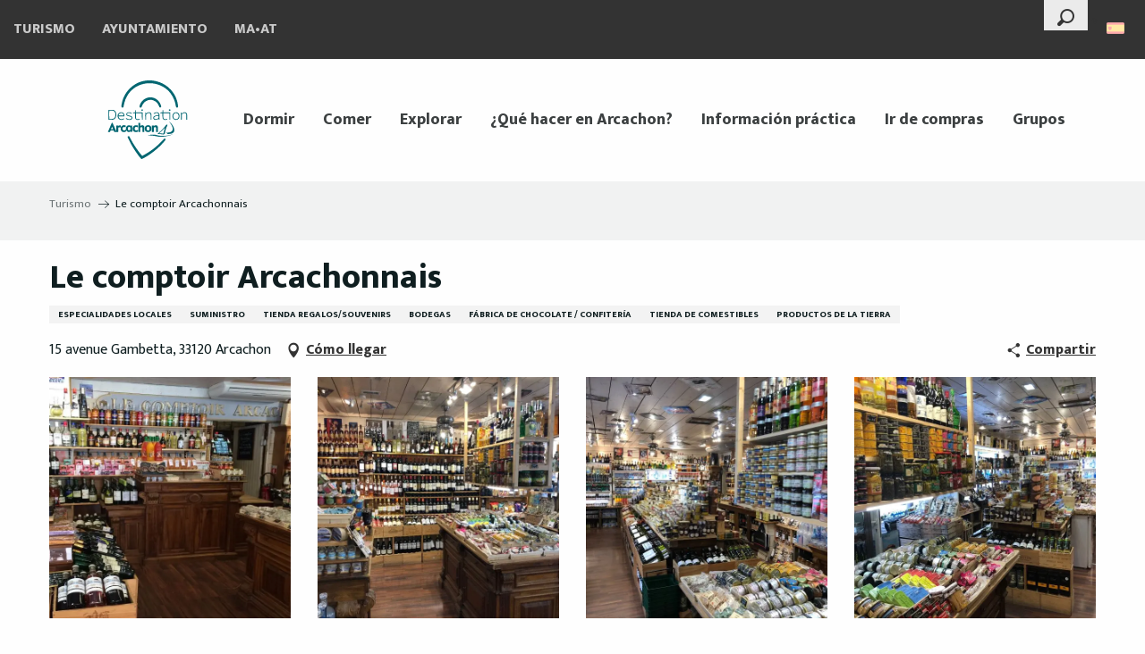

--- FILE ---
content_type: text/html; charset=UTF-8
request_url: https://www.arcachon.com/es/offertas/le-comptoir-arcachonnais-arcachon-es-2529661/
body_size: 43455
content:
<!doctype html>
<html class="no-js" lang="es-ES"><head><script type="importmap">{"imports":{"jquery":"https:\/\/woody.cloudly.space\/app\/themes\/woody-theme\/src\/lib\/custom\/jquery@3.7.1.min.mjs","highcharts":"https:\/\/woody.cloudly.space\/app\/dist\/arcachon\/addons\/woody-library\/static\/lib\/highcharts-12.1.2\/code\/es-modules\/masters\/highcharts.src.js","woody_library_filter":"https:\/\/woody.cloudly.space\/app\/dist\/arcachon\/addons\/woody-library\/js\/filter.3dd4b7bece.js","woody_library_woody_component":"https:\/\/woody.cloudly.space\/app\/dist\/arcachon\/addons\/woody-library\/js\/modules\/components\/woody-component.f868fc8be0.mjs","woody_library_woody_controller":"https:\/\/woody.cloudly.space\/app\/dist\/arcachon\/addons\/woody-library\/js\/modules\/controllers\/woody-controller.2db0174bdc.mjs","woody_library_summary_map_manager":"https:\/\/woody.cloudly.space\/app\/dist\/arcachon\/addons\/woody-library\/js\/modules\/managers\/summary\/summary-map-manager.84afb4d49a.mjs","woody_library_summary_accordion_manager":"https:\/\/woody.cloudly.space\/app\/dist\/arcachon\/addons\/woody-library\/js\/modules\/managers\/summary\/summary-accordion-manager.9b68213f2a.mjs","woody_library_interactive_svg_component":"https:\/\/woody.cloudly.space\/app\/dist\/arcachon\/addons\/woody-library\/js\/modules\/components\/interactive-svg\/interactive-svg-component.88c1dab784.mjs","woody_library_card_uniq_component":"https:\/\/woody.cloudly.space\/app\/dist\/arcachon\/addons\/woody-library\/js\/modules\/components\/card\/card-uniq-component.c74c472f73.mjs","woody_library_card_toggler_component":"https:\/\/woody.cloudly.space\/app\/dist\/arcachon\/addons\/woody-library\/js\/modules\/components\/card\/card-toggler-component.077fbca673.mjs","woody_library_card_slider_component":"https:\/\/woody.cloudly.space\/app\/dist\/arcachon\/addons\/woody-library\/js\/modules\/components\/card\/card-slider-component.1fcbe821ee.mjs","woody_library_card_map_slider_component":"https:\/\/woody.cloudly.space\/app\/dist\/arcachon\/addons\/woody-library\/js\/modules\/components\/card\/card-map-slider-component.mjs","woody_library_card_map_manager":"https:\/\/woody.cloudly.space\/app\/dist\/arcachon\/addons\/woody-library\/js\/modules\/managers\/card\/card-map-manager.aa96fe0af2.mjs","woody_library_summary_controller":"https:\/\/woody.cloudly.space\/app\/dist\/arcachon\/addons\/woody-library\/js\/modules\/controllers\/summary\/summary-controller.56dc30afe7.mjs","woody_library_focus_controller":"https:\/\/woody.cloudly.space\/app\/dist\/arcachon\/addons\/woody-library\/js\/modules\/controllers\/focus\/focus-controller.779736d3ae.mjs","woody_library_focus_map_controller":"https:\/\/woody.cloudly.space\/app\/dist\/arcachon\/addons\/woody-library\/js\/modules\/controllers\/focus\/focus-map-controller.fa756137c4.mjs","woody_library_focus_svg_controller":"https:\/\/woody.cloudly.space\/app\/dist\/arcachon\/addons\/woody-library\/js\/modules\/controllers\/focus\/focus-svg-controller.e0e66f5917.mjs","woody_library_get_there_link_component":"https:\/\/woody.cloudly.space\/app\/dist\/arcachon\/addons\/woody-library\/js\/modules\/components\/get-there\/get-there-link-component.236c7b036d.mjs","woody_library_reveal_component":"https:\/\/woody.cloudly.space\/app\/dist\/arcachon\/addons\/woody-library\/js\/modules\/components\/reveal\/reveal-component.ae2427d122.mjs","woody_addon_touristicmaps_utils":"https:\/\/woody.cloudly.space\/app\/dist\/arcachon\/addons\/woody-addon-touristicmaps\/js\/utils\/woody-addon-touristicmaps-utils.7b4d5b3788.mjs","woody_addon_touristicmaps_map_manager":"https:\/\/woody.cloudly.space\/app\/dist\/arcachon\/addons\/woody-addon-touristicmaps\/js\/managers\/woody-addon-touristicmaps-map-manager.25def4f386.mjs","woody_addon_touristicmaps_map_component":"https:\/\/woody.cloudly.space\/app\/dist\/arcachon\/addons\/woody-addon-touristicmaps\/js\/components\/woody-addon-touristicmaps-map-component.3be29cb99e.mjs","woody_addon_touristicmaps_map_control":"https:\/\/woody.cloudly.space\/app\/dist\/arcachon\/addons\/woody-addon-touristicmaps\/js\/controls\/woody-addon-touristicmaps-map-control.3ad63029a2.mjs","woody_addon_touristicmaps_center_france_map_control":"https:\/\/woody.cloudly.space\/app\/dist\/arcachon\/addons\/woody-addon-touristicmaps\/js\/controls\/woody-addon-touristicmaps-center-france-map-control.bfd154a095.mjs","woody_addon_touristicmaps_search_city_map_control":"https:\/\/woody.cloudly.space\/app\/dist\/arcachon\/addons\/woody-addon-touristicmaps\/js\/controls\/woody-addon-touristicmaps-search-city-map-control.c837cfe0f5.mjs","woody_addon_roadbook_global":"https:\/\/woody.cloudly.space\/app\/dist\/arcachon\/addons\/woody-addon-roadbook\/js\/woody-addon-roadbook-global.bac59b597b.mjs","woody_addon_roadbook_elements":"https:\/\/woody.cloudly.space\/app\/dist\/arcachon\/addons\/woody-addon-roadbook\/js\/woody-addon-roadbook-elements.1ebf10e34f.mjs","woody_addon_roadbook_tools":"https:\/\/woody.cloudly.space\/app\/dist\/arcachon\/addons\/woody-addon-roadbook\/js\/woody-addon-roadbook-tools.4c62973343.mjs","woody_addon_roadbook_feed":"https:\/\/woody.cloudly.space\/app\/dist\/arcachon\/addons\/woody-addon-roadbook\/js\/woody-addon-roadbook-feed.75f6c0ef11.mjs","woody_addon_roadbook_front":"https:\/\/woody.cloudly.space\/app\/dist\/arcachon\/addons\/woody-addon-roadbook\/js\/woody-addon-roadbook-front.e97c97cdf2.mjs","woody_addon_roadbook_django":"https:\/\/woody.cloudly.space\/app\/dist\/arcachon\/addons\/woody-addon-roadbook\/js\/woody-addon-roadbook-django.d8fae5bb70.mjs","woody_roadbook_sheet_list_controller":"https:\/\/woody.cloudly.space\/app\/dist\/arcachon\/addons\/woody-addon-roadbook\/js\/controllers\/woody-roadbook-sheet-list-controller.a3aea218c2.mjs","woody_roadbook_map_global_controller":"https:\/\/woody.cloudly.space\/app\/dist\/arcachon\/addons\/woody-addon-roadbook\/js\/controllers\/woody-roadbook-map-global-controller.ca5ca46b9e.mjs","woody_hawwwai_itinerary_elevation_chart_component":"https:\/\/woody.cloudly.space\/app\/dist\/arcachon\/addons\/woody-addon-hawwwai\/js\/components\/woody-hawwwai-itinerary-elevation-chart-component.1b7e9b6c9a.mjs","woody_hawwwai_itinerary_reveal_controller":"https:\/\/woody.cloudly.space\/app\/dist\/arcachon\/addons\/woody-addon-hawwwai\/js\/controllers\/woody-hawwwai-itinerary-reveal-controller.2d8a9d49dc.mjs","woody_hawwwai_itinerary_reveal_toggler_controller":"https:\/\/woody.cloudly.space\/app\/dist\/arcachon\/addons\/woody-addon-hawwwai\/js\/controllers\/woody-hawwwai-itinerary-reveal-toggler-controller.26149551a6.mjs","woody_hawwwai_itinerary_pois_controller":"https:\/\/woody.cloudly.space\/app\/dist\/arcachon\/addons\/woody-addon-hawwwai\/js\/controllers\/woody-hawwwai-itinerary-pois-controller.2dce389938.mjs","woody_lib_utils":"https:\/\/woody.cloudly.space\/app\/dist\/arcachon\/addons\/woody-lib-utils\/js\/woody-lib-utils.93266841fa.mjs","woody_addon_search_engine_component":"https:\/\/woody.cloudly.space\/app\/dist\/arcachon\/addons\/woody-addon-search\/js\/components\/woody-addon-search-engine-component.dc802f6a63.mjs","woody_addon_search_main":"https:\/\/woody.cloudly.space\/app\/dist\/arcachon\/addons\/woody-addon-search\/js\/woody-addon-search-main.6ea2fe98ba.mjs","woody_addon_search_engine_input_component":"https:\/\/woody.cloudly.space\/app\/dist\/arcachon\/addons\/woody-addon-search\/js\/components\/woody-addon-search-engine-input-component.1e6a90e877.mjs","woody_addon_search_engine_input_dropdown_component":"https:\/\/woody.cloudly.space\/app\/dist\/arcachon\/addons\/woody-addon-search\/js\/components\/woody-addon-search-engine-input-dropdown-component.c7e89a83ab.mjs","woody_addon_search_engine_filters_component":"https:\/\/woody.cloudly.space\/app\/dist\/arcachon\/addons\/woody-addon-search\/js\/components\/woody-addon-search-engine-filters-component.cc5fa80115.mjs","woody_addon_search_engine_results_component":"https:\/\/woody.cloudly.space\/app\/dist\/arcachon\/addons\/woody-addon-search\/js\/components\/woody-addon-search-engine-results-component.7fe4b9df50.mjs","woody_addon_search_data_controller":"https:\/\/woody.cloudly.space\/app\/dist\/arcachon\/addons\/woody-addon-search\/js\/controllers\/woody-addon-search-data-controller.a95f731a76.mjs","fuse.js":"https:\/\/woody.cloudly.space\/app\/dist\/arcachon\/addons\/woody-addon-search\/static\/js\/fuse-v6.4.1\/fuse.esm.min.js","woody_addon_devtools_main":"https:\/\/woody.cloudly.space\/app\/dist\/arcachon\/addons\/woody-addon-devtools\/js\/woody-addon-devtools-main.5ef617cfdb.mjs","woody_addon_devtools_tools":"https:\/\/woody.cloudly.space\/app\/dist\/arcachon\/addons\/woody-addon-devtools\/js\/woody-addon-devtools-tools.54d58a68c5.mjs","woody_addon_devtools_color_palette":"https:\/\/woody.cloudly.space\/app\/dist\/arcachon\/addons\/woody-addon-devtools\/js\/woody-addon-devtools-color-palette.a8a41da40b.mjs","woody_addon_devtools_style_shift":"https:\/\/woody.cloudly.space\/app\/dist\/arcachon\/addons\/woody-addon-devtools\/js\/woody-addon-devtools-style-shift.c4f6081742.mjs","woody_addon_devtools_fake_touristic_sheet":"https:\/\/woody.cloudly.space\/app\/dist\/arcachon\/addons\/woody-addon-devtools\/js\/woody-addon-devtools-fake-touristic-sheet.2cb516cd17.mjs","woody_addon_calendar_main":"https:\/\/woody.cloudly.space\/app\/dist\/arcachon\/addons\/woody-addon-calendar\/js\/woody-addon-calendar-main.51b5f2278f.mjs","woody_addon_campaigns_blocks":"https:\/\/woody.cloudly.space\/app\/dist\/arcachon\/addons\/woody-addon-claims\/js\/woody-addon-campaigns-blocks.cd7b0fdfb1.mjs","woody_addon_claims_blocks":"https:\/\/woody.cloudly.space\/app\/dist\/arcachon\/addons\/woody-addon-claims\/js\/woody-addon-claims-blocks.d6b0ec349c.mjs"}}</script><title>Le comptoir Arcachonnais (Arcachon) | Arcachon Destination</title><script>window.globals={"ancestors":{"chapter1":"Offres SIT","chapter2":"ORG - Le comptoir Arcachonnais (Arcachon) 2529661","chapter3":null},"current_lang":"es","current_locale":"es","current_locale_region":"es_ES","env":"prod","languages":["fr","en","es","de"],"post_id":9119,"post_image":"https:\/\/api.cloudly.space\/resize\/crop\/1200\/627\/60\/aHR0cHM6Ly9jZHQzMy5tZWRpYS50b3VyaW5zb2Z0LmV1L3VwbG9hZC9vLTguanBn\/image.jpg","post_title":"ORG - Le comptoir Arcachonnais (Arcachon) 2529661","post_type":"touristic_sheet","post_modified":"2026-01-03 08:08:30+01:00","sheet_id":2529661,"site_key":"arcachon","tags":{"places":[],"seasons":[],"themes":[],"targets":[]},"woody_options_pages":{"search_url":60198,"weather_url":60196},"search":{"api":{"uri":"https:\/\/api.tourism-system.com\/v2\/woody\/search\/es\/v2","args":{"size":15,"threshold":0.5}}},"tmaps":{"url_api":"https:\/\/api.touristicmaps.com\/lib\/mod.mjs","url_api_lazy":"https:\/\/api.touristicmaps.com\/lib\/lazy.mjs"},"hawwwai":{"sheet_options":{"nearby_distance_max":5000}}}</script><script>(function(e){e.eskalad=e.eskalad?e.eskalad:[],e.eskalad.product="woody",e.eskalad.site_key=e.globals.site_key!==void 0?e.globals.site_key:"empty",e.eskalad.timestamp=l("eskalad_timestamp"),e.eskalad.timestamp==null&&(e.eskalad.timestamp=Math.floor(Date.now()/1e3),s("eskalad_timestamp",e.eskalad.timestamp)),e.eskalad.cid=l("eskalad_cid"),e.eskalad.cid==null&&e.eskalad.timestamp!==void 0&&(e.eskalad.cid=e.eskalad.timestamp,c()),e.eskalad.ga_consent=!0;function c(){e.eskalad.cid.toString().search("\\.")<=0&&fetch("/api/clientid").then(a=>a.json()).then(a=>{a.cid!==void 0&&(e.eskalad.cid=a.cid+"."+e.eskalad.cid,s("eskalad_cid",e.eskalad.cid))}).catch(function(a){console.error("Eskalad fetch: "+a.message)})}function l(a){if(e.localStorage!==void 0&&e.localStorage)try{let t=e.localStorage.getItem(a);return t=t==null||isNaN(t)||t==null||t==""?void 0:t,t}catch(t){console.error(["[ESKALAD]",t])}}function s(a,t){if(e.localStorage!==void 0&&e.localStorage)try{e.localStorage.removeItem(a),e.localStorage.setItem(a,t)}catch(d){console.error(["[ESKALAD]",d])}}})(window);
</script><script>document.addEventListener("DOMContentLoaded",function(){document.querySelectorAll("a[href='#consentframework'],a[href='#cmp']").forEach(function(e){e.removeAttribute("target");e.setAttribute("href","javascript:window.Sddan.cmp.displayUI();")})});</script><link rel="preconnect" href="https://cache.consentframework.com" crossorigin><link rel="preconnect" href="https://choices.consentframework.com" crossorigin><link rel="preconnect" href="https://fonts.gstatic.com" crossorigin><link rel="preconnect" href="https://fonts.googleapis.com" crossorigin><link rel="preconnect" href="https://www.googletagmanager.com" crossorigin><link rel="preconnect" href="https://woody.cloudly.space" crossorigin><link rel="preconnect" href="https://api.cloudly.space" crossorigin><script>window.dataLayer=window.dataLayer?window.dataLayer:[];window.dataLayer.push({"event":"globals","data":{"env":"prod","site_key":"arcachon","page":{"id_page":9119,"name":"ORG &#8211; Le comptoir Arcachonnais (Arcachon) #2529661","page_type":"touristic_sheet","tags":{"places":[],"seasons":[],"themes":[],"targets":[]}},"lang":"es","rdbk":{"enable":false},"sheet":{"id_sheet":2529661,"id_sit":"ARCACHON-A0013AQU033V50PNS0","id_reservation":null,"name":"Le comptoir Arcachonnais - Arcachon","type":"Organismes","bordereau":"ORG","city":"Arcachon"}}});</script><script>(function(w,d,s,l,i) { w[l]=w[l]||[]; w[l].push({ 'gtm.start': new Date().getTime(),event: 'gtm.js' }); var f=d.getElementsByTagName(s)[0], j=d.createElement(s),dl=l!='dataLayer'? '&l='+l:''; j.async=true; j.src='https://www.googletagmanager.com/gtm.js?id='+i+dl; f.parentNode.insertBefore(j,f); })(window,document,'script','dataLayer','GTM-WD8ZLX3');</script><link rel="canonical" href="https://www.arcachon.com/es/offertas/le-comptoir-arcachonnais-arcachon-es-2529661/"/><meta charset="UTF-8"/><meta http-equiv="X-UA-Compatible" content="IE=edge"/><meta name="generator" content="Raccourci Agency - WP"/><meta name="viewport" content="width=device-width,initial-scale=1"/><meta name="robots" content="max-snippet:-1, max-image-preview:large, max-video-preview:-1"/><meta property="og:type" content="website"/><meta property="og:url" content="https://www.arcachon.com/es/offertas/le-comptoir-arcachonnais-arcachon-es-2529661/"/><meta name="twitter:card" content="summary"/><meta property="og:site_name" content="Arcachon Destination"/><meta property="og:locale" content="es_ES"/><meta property="og:locale:alternate" content="fr_FR"/><meta property="og:locale:alternate" content="en_GB"/><meta property="og:locale:alternate" content="de_DE"/><meta name="description" property="og:description" content="DELICATESSEN / PRODUCTOS REGIONALES
CHAMPAGNES / VINOS / CONSERVAS Y FOIE GRAS
PRODUCTOS DEL MAR
MERMELADAS Y MIELES
SALS/
CAVIAR / RONES / GINEBRAS Y WHISKIES DEL MUNDO
SALES/MOSTAZAS Y ESPECIAS
GALLETAS Y CHOCOLATES
DECORACIONES Y CESTAS DE REGALO"/><meta property="og:title" content="Le comptoir Arcachonnais - Arcachon"/><meta name="twitter:title" content="Le comptoir Arcachonnais - Arcachon"/><meta name="twitter:description" content="DELICATESSEN / PRODUCTOS REGIONALES
CHAMPAGNES / VINOS / CONSERVAS Y FOIE GRAS
PRODUCTOS DEL MAR
MERMELADAS Y MIELES
SALS/
CAVIAR / RONES / GINEBRAS Y WHISKIES DEL MUNDO
SALES/MOSTAZAS Y ESPECIAS
GALLETAS Y CHOCOLATES
DECORACIONES Y CESTAS DE REGALO"/><meta name="format-detection" content="telephone=no"/><meta property="og:image" content="https://api.cloudly.space/resize/crop/1200/627/60/aHR0cHM6Ly9jZHQzMy5tZWRpYS50b3VyaW5zb2Z0LmV1L3VwbG9hZC9vLTguanBn/image.jpg"/><meta name="twitter:image" content="https://api.cloudly.space/resize/crop/1024/512/60/aHR0cHM6Ly9jZHQzMy5tZWRpYS50b3VyaW5zb2Z0LmV1L3VwbG9hZC9vLTguanBn/image.jpg"/><meta name="thumbnail" content="https://api.cloudly.space/resize/crop/1200/1200/60/aHR0cHM6Ly9jZHQzMy5tZWRpYS50b3VyaW5zb2Z0LmV1L3VwbG9hZC9vLTguanBn/image.jpg"/><script type="application/ld+json" class="woody-schema-graph">{"@context":"https:\/\/schema.org","@graph":[{"@type":"WebSite","url":"https:\/\/www.arcachon.com","name":"Arcachon Destination","description":"Alojamiento, ocio, restaurantes, deportes n\u00e1uticos, patrimonio y descanso... Descubra Arcachon, su arte de vivir y sus lugares excepcionales.","potentialAction":[{"@type":"SearchAction","target":"https:\/\/www.arcachon.com\/es\/buscar-en\/?query={search_term_string}","query-input":"required name=search_term_string"}]},{"@type":"WebPage","url":"https:\/\/www.arcachon.com\/es\/offertas\/le-comptoir-arcachonnais-arcachon-es-2529661\/","headline":"ORG \u2013 Le comptoir Arcachonnais (Arcachon) #2529661 | Arcachon Destination","inLanguage":"es","datePublished":"2026-01-03 07:08:29","dateModified":"2026-01-03 07:08:30","description":"DELICATESSEN \/ PRODUCTOS REGIONALES\nCHAMPAGNES \/ VINOS \/ CONSERVAS Y FOIE GRAS\nPRODUCTOS DEL MAR\nMERMELADAS Y MIELES\nSALS\/\nCAVIAR \/ RONES \/ GINEBRAS Y WHISKIES DEL MUNDO\nSALES\/MOSTAZAS Y ESPECIAS\nGALLETAS Y CHOCOLATES\nDECORACIONES Y CESTAS DE REGALO"},{"@type":"LocalBusiness","name":"Le comptoir Arcachonnais","description":"DELICATESSEN \/ PRODUCTOS REGIONALES\nCHAMPAGNES \/ VINOS \/ CONSERVAS Y FOIE GRAS\nPRODUCTOS DEL MAR\nMERMELADAS Y MIELES\nSALS\/\nCAVIAR \/ RONES \/ GINEBRAS Y WHISKIES DEL MUNDO\nSALES\/MOSTAZAS Y ESPECIAS\nGALLETAS Y CHOCOLATES\nDECORACIONES Y CESTAS DE REGALO","url":"https:\/\/www.arcachon.com\/es\/offertas\/le-comptoir-arcachonnais-arcachon-es-2529661\/","geo":{"@type":"GeoCoordinates","latitude":"44.6615333","longitude":"-1.1687853"},"address":{"@type":"PostalAddress","streetAddress":"15 avenue Gambetta","addressLocality":"Arcachon","postalCode":"33120","addressCountry":"FRANCE"},"location":{"@type":"Place","name":"Direcci\u00f3n","address":{"@type":"PostalAddress","streetAddress":"15 avenue Gambetta","addressLocality":"Arcachon","postalCode":"33120","addressCountry":"FRANCE"},"geo":{"@type":"GeoCoordinates","latitude":"44.6615333","longitude":"-1.1687853"}},"paymentAccepted":"Tarjetas de cr\u00e9dito, Efectivo, Transferencia bancaria","telephone":["+33 5 56 22 50 60","+33 6 07 09 94 05"],"image":["https:\/\/cdt33.media.tourinsoft.eu\/upload\/o-8.jpg","https:\/\/cdt33.media.tourinsoft.eu\/upload\/IMG-2216.JPG","https:\/\/cdt33.media.tourinsoft.eu\/upload\/IMG-2214-2.JPG","https:\/\/cdt33.media.tourinsoft.eu\/upload\/IMG-2215-2.jpg"]}]}</script><style>img:is([sizes="auto" i], [sizes^="auto," i]) { contain-intrinsic-size: 3000px 1500px }</style><link rel="alternate" href="https://www.arcachon.com/offres/le-comptoir-arcachonnais-arcachon-fr-2529661/" hreflang="fr" /><link rel="alternate" href="https://www.arcachon.com/en/offers/le-comptoir-arcachonnais-arcachon-en-2529661/" hreflang="en" /><link rel="alternate" href="https://www.arcachon.com/es/offertas/le-comptoir-arcachonnais-arcachon-es-2529661/" hreflang="es" /><link rel="alternate" href="https://www.arcachon.com/de/angebote/le-comptoir-arcachonnais-arcachon-de-2529661/" hreflang="de" /><script>
window._wpemojiSettings = {"baseUrl":"https:\/\/s.w.org\/images\/core\/emoji\/16.0.1\/72x72\/","ext":".png","svgUrl":"https:\/\/s.w.org\/images\/core\/emoji\/16.0.1\/svg\/","svgExt":".svg","source":{"concatemoji":"https:\/\/www.arcachon.com\/wp\/wp-includes\/js\/wp-emoji-release.min.js?ver=6.8.2"}};
/*! This file is auto-generated */
!function(s,n){var o,i,e;function c(e){try{var t={supportTests:e,timestamp:(new Date).valueOf()};sessionStorage.setItem(o,JSON.stringify(t))}catch(e){}}function p(e,t,n){e.clearRect(0,0,e.canvas.width,e.canvas.height),e.fillText(t,0,0);var t=new Uint32Array(e.getImageData(0,0,e.canvas.width,e.canvas.height).data),a=(e.clearRect(0,0,e.canvas.width,e.canvas.height),e.fillText(n,0,0),new Uint32Array(e.getImageData(0,0,e.canvas.width,e.canvas.height).data));return t.every(function(e,t){return e===a[t]})}function u(e,t){e.clearRect(0,0,e.canvas.width,e.canvas.height),e.fillText(t,0,0);for(var n=e.getImageData(16,16,1,1),a=0;a<n.data.length;a++)if(0!==n.data[a])return!1;return!0}function f(e,t,n,a){switch(t){case"flag":return n(e,"\ud83c\udff3\ufe0f\u200d\u26a7\ufe0f","\ud83c\udff3\ufe0f\u200b\u26a7\ufe0f")?!1:!n(e,"\ud83c\udde8\ud83c\uddf6","\ud83c\udde8\u200b\ud83c\uddf6")&&!n(e,"\ud83c\udff4\udb40\udc67\udb40\udc62\udb40\udc65\udb40\udc6e\udb40\udc67\udb40\udc7f","\ud83c\udff4\u200b\udb40\udc67\u200b\udb40\udc62\u200b\udb40\udc65\u200b\udb40\udc6e\u200b\udb40\udc67\u200b\udb40\udc7f");case"emoji":return!a(e,"\ud83e\udedf")}return!1}function g(e,t,n,a){var r="undefined"!=typeof WorkerGlobalScope&&self instanceof WorkerGlobalScope?new OffscreenCanvas(300,150):s.createElement("canvas"),o=r.getContext("2d",{willReadFrequently:!0}),i=(o.textBaseline="top",o.font="600 32px Arial",{});return e.forEach(function(e){i[e]=t(o,e,n,a)}),i}function t(e){var t=s.createElement("script");t.src=e,t.defer=!0,s.head.appendChild(t)}"undefined"!=typeof Promise&&(o="wpEmojiSettingsSupports",i=["flag","emoji"],n.supports={everything:!0,everythingExceptFlag:!0},e=new Promise(function(e){s.addEventListener("DOMContentLoaded",e,{once:!0})}),new Promise(function(t){var n=function(){try{var e=JSON.parse(sessionStorage.getItem(o));if("object"==typeof e&&"number"==typeof e.timestamp&&(new Date).valueOf()<e.timestamp+604800&&"object"==typeof e.supportTests)return e.supportTests}catch(e){}return null}();if(!n){if("undefined"!=typeof Worker&&"undefined"!=typeof OffscreenCanvas&&"undefined"!=typeof URL&&URL.createObjectURL&&"undefined"!=typeof Blob)try{var e="postMessage("+g.toString()+"("+[JSON.stringify(i),f.toString(),p.toString(),u.toString()].join(",")+"));",a=new Blob([e],{type:"text/javascript"}),r=new Worker(URL.createObjectURL(a),{name:"wpTestEmojiSupports"});return void(r.onmessage=function(e){c(n=e.data),r.terminate(),t(n)})}catch(e){}c(n=g(i,f,p,u))}t(n)}).then(function(e){for(var t in e)n.supports[t]=e[t],n.supports.everything=n.supports.everything&&n.supports[t],"flag"!==t&&(n.supports.everythingExceptFlag=n.supports.everythingExceptFlag&&n.supports[t]);n.supports.everythingExceptFlag=n.supports.everythingExceptFlag&&!n.supports.flag,n.DOMReady=!1,n.readyCallback=function(){n.DOMReady=!0}}).then(function(){return e}).then(function(){var e;n.supports.everything||(n.readyCallback(),(e=n.source||{}).concatemoji?t(e.concatemoji):e.wpemoji&&e.twemoji&&(t(e.twemoji),t(e.wpemoji)))}))}((window,document),window._wpemojiSettings);
</script><link rel='preload' as='style' onload='this.onload=null;this.rel="stylesheet"' id='addon-search-stylesheet-css' href='https://woody.cloudly.space/app/dist/arcachon/addons/woody-addon-search/css/woody-addon-search.3c0e3d2c84.css?ver=3.1.30' media='screen' /><noscript><link rel='stylesheet' id='addon-search-stylesheet-css' href='https://woody.cloudly.space/app/dist/arcachon/addons/woody-addon-search/css/woody-addon-search.3c0e3d2c84.css?ver=3.1.30' media='screen' /></noscript><link rel='preload' as='style' onload='this.onload=null;this.rel="stylesheet"' id='addon-touristicmaps-stylesheet-css' href='https://woody.cloudly.space/app/dist/arcachon/addons/woody-addon-touristicmaps/css/woody-addon-touristicmaps.42aea2a6d2.css?ver=2.0.19' media='all' /><noscript><link rel='stylesheet' id='addon-touristicmaps-stylesheet-css' href='https://woody.cloudly.space/app/dist/arcachon/addons/woody-addon-touristicmaps/css/woody-addon-touristicmaps.42aea2a6d2.css?ver=2.0.19' media='all' /></noscript><link rel='preload' as='style' onload='this.onload=null;this.rel="stylesheet"' id='addon-calendar-stylesheet-css' href='https://woody.cloudly.space/app/dist/arcachon/addons/woody-addon-calendar/css/woody-addon-calendar.61f5dfee28.css' media='all' /><noscript><link rel='stylesheet' id='addon-calendar-stylesheet-css' href='https://woody.cloudly.space/app/dist/arcachon/addons/woody-addon-calendar/css/woody-addon-calendar.61f5dfee28.css' media='all' /></noscript><link rel='preload' as='style' onload='this.onload=null;this.rel="stylesheet"' id='addon-hawwwai-stylesheet-css' href='https://woody.cloudly.space/app/dist/arcachon/addons/woody-addon-hawwwai/css/front/woody-addon-hawwwai.ebf78ef83d.css?ver=3.4.101' media='all' /><noscript><link rel='stylesheet' id='addon-hawwwai-stylesheet-css' href='https://woody.cloudly.space/app/dist/arcachon/addons/woody-addon-hawwwai/css/front/woody-addon-hawwwai.ebf78ef83d.css?ver=3.4.101' media='all' /></noscript><link rel='preload' as='style' onload='this.onload=null;this.rel="stylesheet"' id='addon-hawwwai-stylesheet-iti-css' href='https://woody.cloudly.space/app/dist/arcachon/addons/woody-addon-hawwwai/css/front/woody-addon-hawwwai-iti.551a3c1b6d.css?ver=3.4.101' media='all' /><noscript><link rel='stylesheet' id='addon-hawwwai-stylesheet-iti-css' href='https://woody.cloudly.space/app/dist/arcachon/addons/woody-addon-hawwwai/css/front/woody-addon-hawwwai-iti.551a3c1b6d.css?ver=3.4.101' media='all' /></noscript><link rel='preload' as='style' onload='this.onload=null;this.rel="stylesheet"' id='addon-campaigns-stylesheet-css' href='https://woody.cloudly.space/app/dist/arcachon/addons/woody-addon-claims/css/woody-addon-campaigns.1a1f82fdef.css' media='all' /><noscript><link rel='stylesheet' id='addon-campaigns-stylesheet-css' href='https://woody.cloudly.space/app/dist/arcachon/addons/woody-addon-claims/css/woody-addon-campaigns.1a1f82fdef.css' media='all' /></noscript><link rel='stylesheet' id='swiper-style-main-css' href='https://woody.cloudly.space/app/dist/arcachon/static/swiper/swiper-bundle.css' media='screen' /><link rel='preload' as='style' onload='this.onload=null;this.rel="stylesheet"' id='google-font-lato300400900-css' href='https://fonts.googleapis.com/css?family=Lato:300,400,900' media='all' /><noscript><link rel='stylesheet' id='google-font-lato300400900-css' href='https://fonts.googleapis.com/css?family=Lato:300,400,900' media='all' /></noscript><link rel='preload' as='style' onload='this.onload=null;this.rel="stylesheet"' id='google-font-mukta300400800-css' href='https://fonts.googleapis.com/css?family=Mukta:300,400,800' media='all' /><noscript><link rel='stylesheet' id='google-font-mukta300400800-css' href='https://fonts.googleapis.com/css?family=Mukta:300,400,800' media='all' /></noscript><link rel='preload' as='style' onload='this.onload=null;this.rel="stylesheet"' id='google-font-arapey400400i-css' href='https://fonts.googleapis.com/css?family=Arapey:400,400i' media='all' /><noscript><link rel='stylesheet' id='google-font-arapey400400i-css' href='https://fonts.googleapis.com/css?family=Arapey:400,400i' media='all' /></noscript><link rel='stylesheet' id='main-stylesheet-chunk-0-css' href='https://woody.cloudly.space/app/dist/arcachon/css/main_neutral_chunk_1.22c3d63287.css' media='screen' /><link rel='stylesheet' id='main-stylesheet-chunk-1-css' href='https://woody.cloudly.space/app/dist/arcachon/css/main_neutral_chunk_2.7794f9b191.css' media='screen' /><link rel='stylesheet' id='main-stylesheet-chunk-2-css' href='https://woody.cloudly.space/app/dist/arcachon/css/main_neutral_chunk_3.fb723674ba.css' media='screen' /><link rel='preload' as='style' onload='this.onload=null;this.rel="stylesheet"' id='wicon-stylesheet-css' href='https://woody.cloudly.space/app/dist/arcachon/css/wicon.f3929eba14.css' media='screen' /><noscript><link rel='stylesheet' id='wicon-stylesheet-css' href='https://woody.cloudly.space/app/dist/arcachon/css/wicon.f3929eba14.css' media='screen' /></noscript><link rel='stylesheet' id='print-stylesheet-css' href='https://woody.cloudly.space/app/dist/arcachon/css/print.f6f47df82d.css' media='print' /><script defer src="https://woody.cloudly.space/app/dist/arcachon/addons/woody-addon-search/js/woody-addon-search.3155b7e4dc.js?ver=3.1.30" id="addon-search-javascripts-js"></script><script defer src="https://woody.cloudly.space/app/themes/woody-theme/src/js/static/obf.min.js?ver=2.3.165" id="obf-js"></script><script defer src="https://woody.cloudly.space/app/dist/arcachon/addons/woody-addon-eskalad/js/events/eskalad.c2bde38840.js?ver=6.3.3" id="woody-addon-eskalad-js"></script><script defer src="https://woody.cloudly.space/app/dist/arcachon/addons/woody-addon-eskalad/js/events/eskalad-page.5d2af865c3.js?ver=6.3.3" id="woody-addon-eskalad-page-js"></script><script type="module" src="https://woody.cloudly.space/app/dist/arcachon/addons/woody-addon-calendar/js/woody-addon-calendar.ec70f7271e.mjs?ver=2.1.0" id="addon-calendar-javascripts-js"></script><script id="jquery-js-before">
window.siteConfig = {"site_key":"arcachon","login":"public_arcachon_website","password":"fdd423e8169e0441da1d15263ffa8b47","token":"NDczOWVlZThiNzc5OlJFSlJWUXdHT2xrUVZGWmFYRmhkWmhJQUIwc0xRMUk9OlVsTlhEVmRXQUFCVEFRNWNCQU1IQ0FFRVZGeFRBZ1VQQjFGVldGMEhVUTg9","mapProviderKeys":{"otmKey":"a14861e3be249e0085f939d33a4326b46576b6ff00188dbfd57c1db65e0bbe8e","gmKey":"AIzaSyAIWyOS5ifngsd2S35IKbgEXXgiSAnEjsw"},"api_url":"https:\/\/api.tourism-system.com","api_render_url":"https:\/\/api.tourism-system.com","current_lang":"es","current_season":null,"languages":["fr","en","es","de"],"pll_options":{"browser":0,"rewrite":1,"hide_default":1,"force_lang":1,"redirect_lang":1,"media_support":1,"uninstall":0,"sync":["taxonomies"],"post_types":["touristic_sheet","short_link","woody_topic","woody_rdbk_leaflets","woody_rdbk_feeds","testimony","profile"],"taxonomies":["themes","places","seasons","targets","expression_category","profile_category","leaflet_category","visitor_category","accommodation_category","mobility_category","channel_category","trip_duration"],"domains":[],"version":"3.5.4","first_activation":1551371158,"media":{"duplicate":0},"default_lang":"fr","previous_version":"3.5.3"}};
window.useLeafletLibrary=1;window.DrupalAngularConfig=window.DrupalAngularConfig || {};window.DrupalAngularConfig.mapProviderKeys={"otmKey":"a14861e3be249e0085f939d33a4326b46576b6ff00188dbfd57c1db65e0bbe8e","gmKey":"AIzaSyAIWyOS5ifngsd2S35IKbgEXXgiSAnEjsw"};
</script><script type="module" src="https://woody.cloudly.space/app/themes/woody-theme/src/lib/custom/jquery@3.7.1.min.mjs" id="jquery-js"></script><script defer src="https://woody.cloudly.space/app/themes/woody-theme/src/lib/custom/moment-with-locales@2.22.2.min.js" id="jsdelivr_moment-js"></script><script id="woody-addon-hawwwai-sheet-js-extra">
var __hw = {"SECTIONS.TOURISM.SHEET.PERIODS.TODAY":"Hoy","SECTIONS.TOURISM.SHEET.PERIODS.HAPPENING":"Sucediendo","SECTIONS.TOURISM.SHEET.PERIODS.ENDED":"Encima","SECTIONS.TOURISM.SHEET.PERIODS.ENDED_FOR_TODAY":"Encima por ho","SECTIONS.TOURISM.SHEET.PERIODS.FROM_TODAY":"Desde hoy","SECTIONS.TOURISM.SHEET.PERIODS.FROM":"Del","SECTIONS.TOURISM.SHEET.PERIODS.UNTIL_TODAY":"hasta hoy","SECTIONS.TOURISM.SHEET.PERIODS.TO":"hasta","SECTIONS.TOURISM.SHEET.PERIODS.UNTIL":"al","SECTIONS.TOURISM.SHEET.PERIODS.UNTIL_LONG":"hasta el","SECTIONS.TOURISM.SHEET.PERIODS.ON":"El","SECTIONS.TOURISM.SHEET.PERIODS.OPENED":"Abierto","SECTIONS.TOURISM.SHEET.PERIODS.CLOSED":"Cerrado","SECTIONS.TOURISM.SHEET.PERIODS.CLOSEDFORTODAY":"Cerrado por hoy","SECTIONS.TOURISM.SHEET.PERIODS.UNDEFINED":"Horas no resueltas","SECTIONS.TOURISM.SHEET.PERIODS.NOW":"Ahora","GLOBAL.TIMES.TO":"a"};
</script><script type="module" src="https://woody.cloudly.space/app/dist/arcachon/addons/woody-addon-hawwwai/js/woody-addon-hawwwai-sheet.0c65dc8bba.mjs?ver=3.4.101" id="woody-addon-hawwwai-sheet-js"></script><script defer src="https://woody.cloudly.space/app/dist/arcachon/addons/woody-addon-hawwwai/js/availabilities.4f2c3e2914.js?ver=3.4.101" id="hawwwai-availabilities-js"></script><script defer src="https://woody.cloudly.space/app/dist/arcachon/static/swiper/swiper-bundle.min.js?ver=12.0.2" id="jsdelivr_swiper-js"></script><script type="module" src="https://woody.cloudly.space/app/dist/arcachon/addons/woody-addon-claims/js/woody-addon-claims.094619d2c3.mjs" id="addon-claims-javascripts-js"></script><script defer src="https://woody.cloudly.space/app/themes/woody-theme/src/lib/npm/flatpickr/dist/flatpickr.min.js?ver=4.5.7" id="jsdelivr_flatpickr-js"></script><script defer src="https://woody.cloudly.space/app/themes/woody-theme/src/lib/npm/flatpickr/dist/l10n/es.js?ver=4.5.7" id="jsdelivr_flatpickr_l10n-js"></script><script defer src="https://woody.cloudly.space/app/themes/woody-theme/src/lib/custom/nouislider@10.1.0.min.js" id="jsdelivr_nouislider-js"></script><script defer src="https://woody.cloudly.space/app/themes/woody-theme/src/lib/custom/lazysizes@4.1.2.min.js" id="jsdelivr_lazysizes-js"></script><script defer src="https://woody.cloudly.space/app/themes/woody-theme/src/lib/custom/moment-timezone-with-data.min.js" id="jsdelivr_moment_tz-js"></script><script defer src="https://woody.cloudly.space/app/themes/woody-theme/src/lib/custom/js.cookie@2.2.1.min.js" id="jsdelivr_jscookie-js"></script><script defer src="https://woody.cloudly.space/app/themes/woody-theme/src/lib/custom/rellax@1.10.1.min.js" id="jsdelivr_rellax-js"></script><script defer src="https://woody.cloudly.space/app/themes/woody-theme/src/lib/custom/iframeResizer@4.3.7.min.js?ver=4.3.7" id="jsdelivr_iframeresizer-js"></script><script defer src="https://woody.cloudly.space/app/themes/woody-theme/src/lib/npm/plyr/dist/plyr.min.js?ver=3.6.8" id="jsdelivr_plyr-js"></script><script defer src="https://woody.cloudly.space/wp/wp-includes/js/dist/hooks.min.js?ver=4d63a3d491d11ffd8ac6" id="wp-hooks-js"></script><script defer src="https://woody.cloudly.space/wp/wp-includes/js/dist/i18n.min.js?ver=5e580eb46a90c2b997e6" id="wp-i18n-js"></script><script defer src="https://woody.cloudly.space/app/themes/woody-theme/src/js/static/i18n-ltr.min.js?ver=2.3.165" id="wp-i18n-ltr-js"></script><script id="main-modules-js-extra">
var WoodyMainJsModules = {"jquery":{"path":"https:\/\/www.arcachon.com\/app\/themes\/woody-theme\/src\/lib\/custom\/jquery@3.7.1.min.mjs"},"highcharts":{"path":"https:\/\/www.arcachon.com\/app\/dist\/arcachon\/addons\/woody-library\/static\/lib\/highcharts-12.1.2\/code\/es-modules\/masters\/highcharts.src.js"},"woody_library_filter":{"path":"https:\/\/www.arcachon.com\/app\/dist\/arcachon\/addons\/woody-library\/js\/filter.3dd4b7bece.js"},"woody_library_woody_component":{"path":"https:\/\/www.arcachon.com\/app\/dist\/arcachon\/addons\/woody-library\/js\/modules\/components\/woody-component.f868fc8be0.mjs"},"woody_library_woody_controller":{"path":"https:\/\/www.arcachon.com\/app\/dist\/arcachon\/addons\/woody-library\/js\/modules\/controllers\/woody-controller.2db0174bdc.mjs"},"woody_library_summary_map_manager":{"path":"https:\/\/www.arcachon.com\/app\/dist\/arcachon\/addons\/woody-library\/js\/modules\/managers\/summary\/summary-map-manager.84afb4d49a.mjs"},"woody_library_summary_accordion_manager":{"path":"https:\/\/www.arcachon.com\/app\/dist\/arcachon\/addons\/woody-library\/js\/modules\/managers\/summary\/summary-accordion-manager.9b68213f2a.mjs"},"woody_library_interactive_svg_component":{"path":"https:\/\/www.arcachon.com\/app\/dist\/arcachon\/addons\/woody-library\/js\/modules\/components\/interactive-svg\/interactive-svg-component.88c1dab784.mjs","component":"woody-interactive-svg"},"woody_library_card_uniq_component":{"path":"https:\/\/www.arcachon.com\/app\/dist\/arcachon\/addons\/woody-library\/js\/modules\/components\/card\/card-uniq-component.c74c472f73.mjs","component":"woody-card-uniq"},"woody_library_card_toggler_component":{"path":"https:\/\/www.arcachon.com\/app\/dist\/arcachon\/addons\/woody-library\/js\/modules\/components\/card\/card-toggler-component.077fbca673.mjs","component":"woody-card-toggler"},"woody_library_card_slider_component":{"path":"https:\/\/www.arcachon.com\/app\/dist\/arcachon\/addons\/woody-library\/js\/modules\/components\/card\/card-slider-component.1fcbe821ee.mjs","component":"woody-card-slider"},"woody_library_card_map_slider_component":{"path":"https:\/\/www.arcachon.com\/app\/dist\/arcachon\/addons\/woody-library\/js\/modules\/components\/card\/card-map-slider-component.mjs","component":"woody-card-map-slider"},"woody_library_card_map_manager":{"path":"https:\/\/www.arcachon.com\/app\/dist\/arcachon\/addons\/woody-library\/js\/modules\/managers\/card\/card-map-manager.aa96fe0af2.mjs"},"woody_library_summary_controller":{"path":"https:\/\/www.arcachon.com\/app\/dist\/arcachon\/addons\/woody-library\/js\/modules\/controllers\/summary\/summary-controller.56dc30afe7.mjs","controller":"woody_library_summary_controller"},"woody_library_focus_controller":{"path":"https:\/\/www.arcachon.com\/app\/dist\/arcachon\/addons\/woody-library\/js\/modules\/controllers\/focus\/focus-controller.779736d3ae.mjs","controller":"woody_library_focus_controller"},"woody_library_focus_map_controller":{"path":"https:\/\/www.arcachon.com\/app\/dist\/arcachon\/addons\/woody-library\/js\/modules\/controllers\/focus\/focus-map-controller.fa756137c4.mjs","controller":"woody_library_focus_map_controller"},"woody_library_focus_svg_controller":{"path":"https:\/\/www.arcachon.com\/app\/dist\/arcachon\/addons\/woody-library\/js\/modules\/controllers\/focus\/focus-svg-controller.e0e66f5917.mjs","controller":"woody_library_focus_svg_controller"},"woody_library_get_there_link_component":{"path":"https:\/\/www.arcachon.com\/app\/dist\/arcachon\/addons\/woody-library\/js\/modules\/components\/get-there\/get-there-link-component.236c7b036d.mjs","component":"woody-get-there-link"},"woody_library_reveal_component":{"path":"https:\/\/www.arcachon.com\/app\/dist\/arcachon\/addons\/woody-library\/js\/modules\/components\/reveal\/reveal-component.ae2427d122.mjs","component":"woody-reveal"},"woody_addon_touristicmaps_utils":{"path":"https:\/\/www.arcachon.com\/app\/dist\/arcachon\/addons\/woody-addon-touristicmaps\/js\/utils\/woody-addon-touristicmaps-utils.7b4d5b3788.mjs"},"woody_addon_touristicmaps_map_manager":{"path":"https:\/\/www.arcachon.com\/app\/dist\/arcachon\/addons\/woody-addon-touristicmaps\/js\/managers\/woody-addon-touristicmaps-map-manager.25def4f386.mjs"},"woody_addon_touristicmaps_map_component":{"path":"https:\/\/www.arcachon.com\/app\/dist\/arcachon\/addons\/woody-addon-touristicmaps\/js\/components\/woody-addon-touristicmaps-map-component.3be29cb99e.mjs","component":"woody-map"},"woody_addon_touristicmaps_map_control":{"path":"https:\/\/www.arcachon.com\/app\/dist\/arcachon\/addons\/woody-addon-touristicmaps\/js\/controls\/woody-addon-touristicmaps-map-control.3ad63029a2.mjs"},"woody_addon_touristicmaps_center_france_map_control":{"path":"https:\/\/www.arcachon.com\/app\/dist\/arcachon\/addons\/woody-addon-touristicmaps\/js\/controls\/woody-addon-touristicmaps-center-france-map-control.bfd154a095.mjs"},"woody_addon_touristicmaps_search_city_map_control":{"path":"https:\/\/www.arcachon.com\/app\/dist\/arcachon\/addons\/woody-addon-touristicmaps\/js\/controls\/woody-addon-touristicmaps-search-city-map-control.c837cfe0f5.mjs"},"woody_addon_roadbook_global":{"path":"https:\/\/www.arcachon.com\/app\/dist\/arcachon\/addons\/woody-addon-roadbook\/js\/woody-addon-roadbook-global.bac59b597b.mjs"},"woody_addon_roadbook_elements":{"path":"https:\/\/www.arcachon.com\/app\/dist\/arcachon\/addons\/woody-addon-roadbook\/js\/woody-addon-roadbook-elements.1ebf10e34f.mjs"},"woody_addon_roadbook_tools":{"path":"https:\/\/www.arcachon.com\/app\/dist\/arcachon\/addons\/woody-addon-roadbook\/js\/woody-addon-roadbook-tools.4c62973343.mjs"},"woody_addon_roadbook_feed":{"path":"https:\/\/www.arcachon.com\/app\/dist\/arcachon\/addons\/woody-addon-roadbook\/js\/woody-addon-roadbook-feed.75f6c0ef11.mjs"},"woody_addon_roadbook_front":{"path":"https:\/\/www.arcachon.com\/app\/dist\/arcachon\/addons\/woody-addon-roadbook\/js\/woody-addon-roadbook-front.e97c97cdf2.mjs"},"woody_addon_roadbook_django":{"path":"https:\/\/www.arcachon.com\/app\/dist\/arcachon\/addons\/woody-addon-roadbook\/js\/woody-addon-roadbook-django.d8fae5bb70.mjs"},"woody_roadbook_sheet_list_controller":{"path":"https:\/\/www.arcachon.com\/app\/dist\/arcachon\/addons\/woody-addon-roadbook\/js\/controllers\/woody-roadbook-sheet-list-controller.a3aea218c2.mjs","controller":"woody_roadbook_sheet_list_controller"},"woody_roadbook_map_global_controller":{"path":"https:\/\/www.arcachon.com\/app\/dist\/arcachon\/addons\/woody-addon-roadbook\/js\/controllers\/woody-roadbook-map-global-controller.ca5ca46b9e.mjs","controller":"woody_roadbook_map_global_controller"},"woody_hawwwai_itinerary_elevation_chart_component":{"path":"https:\/\/www.arcachon.com\/app\/dist\/arcachon\/addons\/woody-addon-hawwwai\/js\/components\/woody-hawwwai-itinerary-elevation-chart-component.1b7e9b6c9a.mjs","component":"woody-hawwwai-itinerary-elevation-chart"},"woody_hawwwai_itinerary_reveal_controller":{"path":"https:\/\/www.arcachon.com\/app\/dist\/arcachon\/addons\/woody-addon-hawwwai\/js\/controllers\/woody-hawwwai-itinerary-reveal-controller.2d8a9d49dc.mjs","controller":"woody_hawwwai_itinerary_reveal_controller"},"woody_hawwwai_itinerary_reveal_toggler_controller":{"path":"https:\/\/www.arcachon.com\/app\/dist\/arcachon\/addons\/woody-addon-hawwwai\/js\/controllers\/woody-hawwwai-itinerary-reveal-toggler-controller.26149551a6.mjs","controller":"woody_hawwwai_itinerary_reveal_toggler_controller"},"woody_hawwwai_itinerary_pois_controller":{"path":"https:\/\/www.arcachon.com\/app\/dist\/arcachon\/addons\/woody-addon-hawwwai\/js\/controllers\/woody-hawwwai-itinerary-pois-controller.2dce389938.mjs","controller":"woody_hawwwai_itinerary_pois_controller"}};
</script><script type="module" src="https://woody.cloudly.space/app/dist/arcachon/addons/woody-library/js/modules/main.9a249a7be1.mjs" id="main-modules-js"></script><script type="module" src="https://woody.cloudly.space/app/dist/arcachon/js/main.8ed843d98f.mjs" id="main-javascripts-js"></script><link rel="icon" type="image/x-icon" href="https://woody.cloudly.space/app/dist/arcachon/favicon/favicon/favicon.84fc76c627.ico"><link rel="icon" type="image/png" sizes="16x16" href="https://woody.cloudly.space/app/dist/arcachon/favicon/favicon/favicon-16x16.c03fa69378.png"><link rel="icon" type="image/png" sizes="32x32" href="https://woody.cloudly.space/app/dist/arcachon/favicon/favicon/favicon-32x32.ac233cac13.png"><link rel="icon" type="image/png" sizes="48x48" href="https://woody.cloudly.space/app/dist/arcachon/favicon/favicon/favicon-48x48.4b7ff66225.png"><link rel="apple-touch-icon" sizes="57x57" href="https://woody.cloudly.space/app/dist/arcachon/favicon/favicon/apple-touch-icon-57x57.fbb7ad5c29.png"><link rel="apple-touch-icon" sizes="60x60" href="https://woody.cloudly.space/app/dist/arcachon/favicon/favicon/apple-touch-icon-60x60.78b9c3c310.png"><link rel="apple-touch-icon" sizes="72x72" href="https://woody.cloudly.space/app/dist/arcachon/favicon/favicon/apple-touch-icon-72x72.d2ac56b1d0.png"><link rel="apple-touch-icon" sizes="76x76" href="https://woody.cloudly.space/app/dist/arcachon/favicon/favicon/apple-touch-icon-76x76.56b3c46542.png"><link rel="apple-touch-icon" sizes="114x114" href="https://woody.cloudly.space/app/dist/arcachon/favicon/favicon/apple-touch-icon-114x114.d21e22eb2c.png"><link rel="apple-touch-icon" sizes="120x120" href="https://woody.cloudly.space/app/dist/arcachon/favicon/favicon/apple-touch-icon-120x120.ff2770970e.png"><link rel="apple-touch-icon" sizes="144x144" href="https://woody.cloudly.space/app/dist/arcachon/favicon/favicon/apple-touch-icon-144x144.03a2a0d5eb.png"><link rel="apple-touch-icon" sizes="152x152" href="https://woody.cloudly.space/app/dist/arcachon/favicon/favicon/apple-touch-icon-152x152.3636c4e520.png"><link rel="apple-touch-icon" sizes="167x167" href="https://woody.cloudly.space/app/dist/arcachon/favicon/favicon/apple-touch-icon-167x167.df93a3bdd8.png"><link rel="apple-touch-icon" sizes="180x180" href="https://woody.cloudly.space/app/dist/arcachon/favicon/favicon/apple-touch-icon-180x180.9ecb20708d.png"><link rel="apple-touch-icon" sizes="1024x1024" href="https://woody.cloudly.space/app/dist/arcachon/favicon/favicon/apple-touch-icon-1024x1024.0da98ff7cb.png"></head><body class="wp-singular touristic_sheet-template-default single single-touristic_sheet postid-9119 wp-theme-woody-theme wp-child-theme-arcachon is-nautique is-tourism prod apirender apirender-wordpress woody-hawwwai-sheet sheet-v2 sheet-org">
            <noscript><iframe src="https://www.googletagmanager.com/ns.html?id=GTM-WD8ZLX3" height="0" width="0" style="display:none;visibility:hidden"></iframe></noscript>
        
            
    
    <div class="main-wrapper flex-container flex-dir-column">
                                <div class="woody-component-headnavs">
    
    <a href="#" class="screen-reader-text skip-link woody-component-button primary normal" aria-label="Aller directement au contenu principal de la page">
     <span class="button-label"> Aller au contenu principal</span>
    </a>

    
                        <ul class="tools list-unstyled flex-container align-middle">
                                                                                        <li class="weather-tool">
                                                                    <a class="no-ext tools-link" href="https://www.arcachon.com/es/el-tiempo-en-arcachon/" target="_self" title="11°" >
                                                                                    <span class="wicon climacon-cloud-rain"></span>
                                                                                                                            <span>11°</span>
                                                                            </a>
                                                            </li>
                                                                                                                                                <li class="search-tool"><div class="search-toggler-wrapper woody-component-esSearch-block">
    <span role="button" aria-label="Buscar" class="esSearch-button results-toggler" data-label="Buscar" title="Buscar" tabindex="0">
        <span class="wicon wicon-053-loupe-par-defaut search-icon"></span>
        <span class="button-label" data-label="Buscar"></span>
    </span>
</div>
</li>
                                                    <li class="lang_switcher-tool"><div class="woody-lang_switcher woody-lang_switcher-reveal tpl_01 flags medium" data-label="Lengua" role="button" aria-label="Choix de la langue"><div class="lang_switcher-button" data-label="Lengua"  tabindex="0"><div class="es" data-lang="es">es</div></div></div></li>
                                            </ul>
            
    <div class="topheader bg-primary">
    <ul class="menu">
                <li class="menuItem">
            <a class="menuLink" href="https://www.arcachon.com/es/" target="_blank">
                Turismo
            </a>
        </li>
                <li class="menuItem">
            <a class="menuLink" href="http://www.ville-arcachon.fr" target="_blank">
                Ayuntamiento
            </a>
        </li>
                <li class="menuItem">
            <a class="menuLink" href="http://www.ville-arcachon.fr/maat/" target="_blank">
                MA•AT
            </a>
        </li>
            </ul>
    
</div>


            <header role="banner" class="woody-component-header tpl_03 site-header" data-click-open="true" data-disable-hover="true" data-dropdown-menu="data-dropdown-menu" data-sticky-container="data-sticky-container">
    <div class="main-menu-wrapper">
        <nav class="top-bar title-bar" id="main-menu" role="navigation">
            <ul class="menu dropdown horizontal align-center align-middle fullwidth-dropdowns">
                                                            <li class="is-brand-logo">
                                                                <a class="menuLogo" href="https://www.arcachon.com/es/" target="_self" data-post-id="5704">
                                        <span class="no-visible-text menu-logo-site-name isAbs">Arcachon Destination</span>
                                                                        <span class="brand-logo"><svg width="546" height="539" viewBox="0 0 546 539" fill="none" xmlns="http://www.w3.org/2000/svg">
<path d="M29.2002 343.2C30.6002 340.3 32.1002 337.4 33.4002 334.5C39.8002 319.5 46.2002 304.6 52.6002 289.6C52.7002 289.3 53.0002 289.1 53.4002 288.5C54.5002 288.5 55.7002 288.5 57.5002 288.5C64.8002 305.3 72.2002 322.1 79.5002 339C79.7002 339 80.0002 339 80.2002 338.9C80.2002 333.3 80.2002 327.7 80.2002 322.1C80.3002 316.7 79.9002 311.2 80.5002 305.6C84.1002 305.2 87.3002 304.9 90.9002 304.6C91.4002 305.3 92.0002 306.2 92.8002 307.3C97.3002 305.4 101.9 302 107.8 305.1C107.8 308.6 107.8 312.2 107.8 315.7C111.7 310.8 115.1 305.9 121.3 304.1C127.2 302.4 133 302.7 138.8 305.1C138.8 308.9 138.8 312.5 138.8 316.6C135.1 314.5 131.5 314 127.7 314.2C122.7 314.4 119.7 317 119.2 322.1C119 323.7 119 325.4 119.2 327.1C119.8 331.9 123.2 334.9 128.3 335.3C132.2 335.6 135.6 334.4 140 331.1C140 328.4 139.9 325.4 140 322.5C140.3 313.3 146 306.2 154.9 303.7C159.3 302.5 163.8 303.5 167.8 306C168.4 306.3 168.9 306.8 169.3 307C172.1 306.2 174.5 303.6 177.9 306.1C177.9 313.7 178 321.5 177.9 329.3C177.8 333 178.5 336.2 181.9 338.5C180 341.7 176.5 342.9 174.4 345.4C171.1 345 171.1 345 167.4 341.3C166.1 342 164.8 342.8 163.4 343.6C160.2 345.3 157.1 345.9 153.5 344.7C148.4 343.1 144.9 340.1 142.3 335.6C141.7 334.6 141.3 333.5 140.4 331.6C140.4 335.5 140.4 338.5 140.4 341.1C134.5 347.3 121.5 346.2 116.4 342.9C107 336.8 106.3 327.8 108.1 317.8C102.8 315.1 97.6002 314.2 92.4002 318.6C92.4002 327 92.4002 335.5 92.4002 344.3C91.2002 344.7 90.2002 345.3 89.2002 345.3C83.4002 345.4 77.6002 345.3 71.7002 345.4C69.6002 345.4 68.2002 344.6 67.4002 342.7C66.3002 340.3 65.2002 338 64.1002 335.6C58.0002 335.6 52.2002 335.6 45.8002 335.6C44.7002 338.2 43.5002 341 42.1002 344.3C38.1002 346 33.8002 345.9 29.5002 344.5C29.2002 343.9 29.2002 343.5 29.2002 343.2ZM166.7 331.9C166.7 327.4 166.6 323.1 166.7 318.8C166.7 317.2 166.4 315.8 165 314.9C162.4 313.2 159.6 312.6 156.6 313.9C153.7 315.2 152.2 317.3 152 320.3C151.8 323.4 152 326.5 152 330.5C153.3 331.7 154.8 333.2 156 334.4C160.1 333.9 163.8 335.7 166.7 331.9ZM61.4002 329.1C59.1002 323.5 57.0002 318.5 54.5002 312.6C51.6002 318.2 49.5002 323.3 47.8002 329.1C52.5002 329.1 56.5002 329.1 61.4002 329.1Z" fill="#016671"/>
<path d="M453.9 195.501C449.9 194.301 447.7 192.201 447.1 187.901C445.1 174.901 442.1 162.101 437.5 149.701C431.8 134.301 424 120.001 414.1 106.901C408.4 99.3006 402 92.4006 395 86.0006C386.8 78.5006 377.7 72.2006 368.1 66.6006C357 60.2006 345.3 55.3006 333.1 51.7006C325.7 49.5006 318.1 48.0006 310.5 46.7006C299 44.8006 287.4 44.4006 275.8 45.0006C267.3 45.4006 258.8 46.7006 250.4 48.4006C240 50.6006 230 53.8006 220.3 57.9006C208.4 63.0006 197.2 69.4006 187 77.4006C178.9 83.7006 171.6 90.8006 164.8 98.5006C157.8 106.501 151.8 115.201 146.6 124.401C138.4 138.801 132.7 154.201 128.8 170.301C127.6 175.401 126.3 180.501 126 185.801C125.7 191.401 124.3 193.101 118.9 195.501C116 195.201 113.8 193.501 112.2 190.901C111.3 185.501 112.5 180.101 113.3 174.801C115 164.601 117.5 154.501 120.9 144.701C127.1 127.301 135.3 111.101 146.7 96.4006C152.6 88.8006 158.7 81.5006 165.8 74.9006C176.1 65.3006 187.2 56.7006 199.4 49.6006C210.1 43.3006 221.4 38.4006 233.3 34.8006C241.9 32.1006 250.7 30.1006 259.7 28.9006C268.9 27.7006 278.1 26.9006 287.3 27.0006C293.9 27.1006 300.4 28.2006 307 28.8006C315.2 29.6006 323.2 31.6006 331.1 33.7006C343 36.8006 354.2 41.3006 365.2 46.8006C376.8 52.6006 387.6 59.7006 397.6 67.8006C409.9 77.7006 420.5 89.3006 429.7 102.201C440.3 117.201 448.2 133.401 453.5 150.901C456.4 160.401 458.6 170.001 459.5 179.901C459.7 182.001 460.2 184.101 460.3 186.301C460.6 191.901 459.9 192.901 453.9 195.501Z" fill="#016671"/>
<path d="M151.101 373.302C152.401 372.402 154.101 371.102 155.601 370.102C159.101 370.602 161.001 372.302 162.401 375.102C166.201 382.802 170.101 390.402 174.301 397.902C179.401 407.002 184.601 416.002 190.201 424.702C196.801 435.002 203.601 445.202 210.601 455.202C218.601 466.602 227.001 477.702 236.201 488.102C237.301 489.302 238.301 490.602 239.601 492.302C245.901 488.902 252.201 485.702 258.301 482.102C267.001 477.002 275.601 471.802 284.001 466.302C297.901 457.302 311.101 447.402 323.701 436.602C331.601 429.802 339.301 422.702 346.901 415.502C353.801 408.902 360.401 401.902 367.101 395.002C368.901 393.102 370.601 391.002 372.301 389.002C373.001 388.302 373.601 387.502 374.401 386.902C377.201 384.702 379.201 384.802 381.901 387.202C382.401 387.602 382.801 388.202 383.401 388.902C383.401 390.402 383.401 392.002 383.401 393.702C343.301 445.502 276.901 494.502 235.601 512.002C234.901 511.402 233.901 510.702 233.201 509.902C225.401 501.502 218.701 492.202 211.901 483.102C201.301 468.902 191.701 454.102 182.501 438.902C177.001 429.702 171.801 420.302 166.801 410.802C161.801 401.302 157.301 391.602 152.401 382.102C151.101 379.402 150.501 376.802 151.101 373.302Z" fill="#016671"/>
<path d="M229.8 195.5C228 194.6 226.1 193.6 224.4 192.7C223.8 191 223.4 189.6 223 188.3C225.3 176.4 230.2 166 237.8 156.7C243 150.3 249.1 145.1 256.1 140.9C264.1 136.1 272.8 133 282 131.9C287.8 131.1 293.8 131.2 299.8 132.3C304.2 133.1 308.5 133.9 312.7 135.5C333.2 143.5 346.8 158.2 354.3 178.7C355.2 181.3 355.8 184.1 356.4 186.8C357.2 190.3 355.6 193.2 352.3 194.2C349.4 195.1 346.3 193.7 344.9 190.7C344.4 189.5 344.1 188.2 343.7 186.9C336.9 167.9 324.3 154.7 304.8 149.1C290 144.9 275.7 147.1 262.6 155.3C250.2 163.1 242 174.2 237.4 188C235.9 191.8 234.4 194.5 229.8 195.5Z" fill="#016671"/>
<path d="M252.9 344.401C248.7 345.401 244.9 345.701 241 343.801C241 335.101 241 326.501 241 318.101C237.2 314.001 234.4 314.001 227.8 318.101C227.8 322.301 227.8 326.801 227.8 331.201C227.8 334.401 227.9 337.501 227.8 340.701C227.7 344.101 226.8 345.001 223.3 345.101C219 345.301 218.9 345.201 216 343.801C216 325.801 216 307.701 216 289.501C219.5 287.601 223.1 288.801 226.6 288.501C228.8 291.601 227.6 294.801 227.8 297.801C228 300.901 227.8 304.001 227.9 307.301C231.1 306.001 233.9 305.001 236.6 303.901C243.8 301.101 252.9 306.401 253.1 315.201C253 324.701 252.9 334.201 252.9 344.401Z" fill="#016671"/>
<path d="M299.8 305.5C303.4 305.2 306.7 304.8 310.1 304.5C310.5 305.4 311 306.3 311.5 307.3C312.2 307.2 312.7 307.1 313.1 307C315.2 306 317.1 304.7 319.3 304.1C328.4 301.3 336.2 306.7 336.5 316.2C336.7 322.7 336.6 329.2 336.6 335.6C336.6 338.4 336.6 341.2 336.6 344.4C332.5 345.5 328.8 345.3 324.8 344.5C324.8 335.4 324.8 326.8 324.8 318.6C323.5 316.3 322.1 315.3 319.8 315.2C316.5 315.1 313.5 315.7 311.3 318.3C311.3 326.6 311.3 334.8 311.3 343.4C310.5 343.9 309.6 345 308.7 345C305.8 345 302.8 345.9 299.8 344.2C299.8 331.4 299.8 318.6 299.8 305.5Z" fill="#016671"/>
<path d="M296.9 324.201C297.2 331.701 294.6 337.701 288.5 342.101C285.6 344.101 282.4 345.401 278.8 345.401C275.2 345.401 271.6 345.601 268 344.401C260.7 341.901 256.8 336.701 255.7 329.301C255.3 326.401 254.9 323.701 255.5 320.601C257.2 312.201 261.7 306.201 269.8 304.001C281 301.101 292.5 304.601 296.3 317.801C296.9 319.801 296.8 322.001 296.9 324.201ZM277 336.101C280.5 336.101 283.3 334.501 284.3 330.901C285.6 326.301 285.6 321.501 283.5 317.101C280.8 311.501 272.4 310.801 269.1 315.801C266.2 320.201 266.4 328.401 269.6 332.601C271.3 334.701 273.4 336.101 277 336.101Z" fill="#016671"/>
<path d="M32.2998 269.301C32.2998 249.001 32.2998 229.001 32.2998 208.601C33.5998 208.501 34.6998 208.401 35.7998 208.401C42.0998 208.401 48.3998 208.201 54.6998 208.501C61.5998 208.801 68.0998 210.501 72.9998 215.901C76.9998 220.301 79.5998 225.301 80.0998 231.301C80.2998 234.401 81.0998 237.601 80.8998 240.601C80.3998 247.001 79.0998 253.201 75.4998 258.801C71.3998 265.101 65.3998 268.501 58.2998 269.101C49.7998 269.901 41.1998 269.301 32.2998 269.301ZM37.5998 212.701C36.7998 220.601 36.9998 261.101 37.8998 264.801C38.7998 264.901 39.6998 265.201 40.6998 265.101C46.0998 265.001 51.5998 265.201 56.9998 264.401C64.8998 263.201 70.1998 259.201 73.1998 251.801C75.3998 246.401 75.0998 240.801 75.0998 235.201C75.0998 231.301 73.9998 227.701 72.3998 224.301C70.1998 219.201 66.2998 215.701 60.7998 214.401C58.5998 213.801 56.2998 213.301 54.0998 213.001C48.6998 212.301 43.2998 212.701 37.5998 212.701Z" fill="#016671"/>
<path d="M369.6 210.4C369.6 215.2 369.6 219.6 369.6 224.5C376.9 224.7 383.8 224.6 390.7 224.6C397.5 224.6 404.3 224.6 411.2 224.6C411.6 225.7 412.2 226.6 412.2 227.4C412.3 240.7 412.2 254 412.2 267.3C412.2 267.7 411.9 268.2 411.6 268.8C410.1 269.8 408.6 269.8 407.1 268.9C407.1 255.9 407.1 243 407.1 230.4C403 229.4 377.2 229.2 369.5 230C369.5 237 369.5 244.1 369.5 251.2C369.5 253.2 369.7 255.1 370.1 257.1C371.5 263.9 376 267.1 382.8 266.3C385.2 266 387.6 265.2 390 264.7C390.8 264.5 391.6 264.5 392.9 264.3C393.4 265.3 394 266.3 394.4 267.3C393.9 267.9 393.7 268.2 393.4 268.3C388.4 270.2 383.2 270.9 377.9 270.5C371.4 270.1 366.3 265.7 365.3 259.3C364.8 255.9 364.5 252.4 364.4 249C364.3 243 364.4 237 364.3 231.1C364.3 230.8 364.2 230.5 364 229.7C360 229.7 356 229.7 352 229.7C351.2 225.3 351.5 224.8 355.1 224.7C357.9 224.6 360.7 224.7 363.7 224.7C366.3 220.4 364.4 215.6 365.6 210.8C366.9 210.6 368 210.5 369.6 210.4Z" fill="#016671"/>
<path d="M195.601 224.3C196.501 219.6 195.101 215 197.201 210.5C198.201 210.5 199.301 210.5 200.801 210.5C200.801 215.1 200.801 219.6 200.801 224.3C202.401 224.4 203.701 224.5 205.001 224.5C216.001 224.5 226.901 224.5 237.901 224.5C239.501 224.5 241.301 224 242.801 225.7C242.801 239.9 242.801 254.3 242.801 269.1C241.301 269.2 239.901 269.3 238.701 269.3C238.301 268.9 238.101 268.8 238.101 268.7C238.001 255.8 237.801 242.9 237.701 229.7C225.501 229.7 213.501 229.7 200.901 229.7C200.901 231.6 200.901 233.6 200.901 235.5C200.901 241.8 200.901 248.1 201.001 254.5C201.001 256.4 201.501 258.4 202.001 260.3C202.801 263.1 204.801 264.4 207.601 265.4C212.101 266.9 216.401 265.8 220.701 264.9C221.801 264.7 222.901 264.4 224.201 264.1C224.701 265.1 225.201 266 225.601 266.8C225.401 267.1 225.301 267.5 225.001 267.6C219.101 271 212.501 271.4 206.301 269.8C199.601 268.1 196.401 264.3 195.901 254.8C195.501 248.2 195.801 241.5 195.801 234.9C195.801 233.3 195.801 231.6 195.801 229.5C191.501 229.5 187.401 229.5 183.101 229.5C183.101 228 183.101 226.9 183.101 225.8C184.801 223.5 187.001 225 189.001 224.9C191.101 224.8 193.201 224.6 195.601 224.3Z" fill="#016671"/>
<path d="M213.6 316.5C210.7 315.6 208.5 314.6 206.1 314.2C203.7 313.8 201.1 314.1 198.9 314.1C195.1 316.2 193.5 319.2 193.7 323.3C193.8 324.3 193.7 325.3 193.7 326.3C193.9 331.4 197.3 334.9 202.3 335.2C205.2 335.4 207.8 334.7 210.4 333.4C211.5 332.8 212.7 332.5 214.1 332C215 334.6 214.7 337 214.5 339.2C214.4 340.8 213.4 342.3 211.8 343.2C205.1 347 190.6 346.5 185.6 338.7C184.3 336.8 183.2 334.8 182.4 332.6C179.5 324.3 181.2 316.7 186.6 310C190.2 305.6 194.9 303 200.8 303.2C203.1 303.3 205.5 303.1 207.8 303.4C212.2 304 213.5 305.5 213.5 309.8C213.7 311.9 213.7 314 213.6 316.5Z" fill="#016671"/>
<path d="M130.2 248.401C123.7 248.401 117.8 248.401 111.8 248.401C106 248.401 100.2 248.401 94.5004 248.401C94.1004 256.301 99.2004 263.201 106.4 265.301C113.8 267.401 120.3 265.601 126.8 261.501C127.5 262.401 128.3 263.401 129.2 264.601C126.1 267.401 122.7 269.001 119 269.701C108.5 271.901 97.8004 269.601 91.7004 259.601C89.0004 255.101 88.5004 250.201 88.7004 245.001C88.9004 237.701 92.4004 232.401 97.8004 228.101C108.3 219.701 124.2 222.901 129.1 235.001C130.9 239.101 132 243.401 130.2 248.401ZM125.8 243.401C125.7 234.001 120.1 228.601 111.4 228.301C102.9 228.001 94.5004 234.901 94.7004 243.401C104.9 243.401 115.2 243.401 125.8 243.401Z" fill="#016671"/>
<path d="M340.5 241.001C340.6 234.301 338 229.801 333 228.801C329.5 228.001 325.7 227.801 322.2 229.201C318.7 230.601 315.3 232.201 311.6 233.801C311.1 233.101 310.4 232.001 309.5 230.701C313.8 226.901 318.9 225.201 324.2 224.001C328.7 222.901 333 223.401 337.2 225.301C342.2 227.601 344.7 231.701 345.5 236.801C347.1 246.801 346.1 257.001 346.3 267.001C346.3 267.601 345.9 268.201 345.6 269.001C344.5 269.101 343.3 269.201 342 269.301C341.6 267.601 341.3 266.101 340.9 264.201C339.9 264.601 339 264.701 338.2 265.201C332.9 268.801 327.2 271.001 320.6 270.401C317.7 270.101 315.1 269.301 312.7 267.801C304.9 262.701 306.4 252.101 312.7 248.201C318 244.901 323.8 243.401 329.8 242.401C333.3 241.801 336.8 241.501 340.5 241.001ZM340.5 245.501C339.3 245.501 338.3 245.401 337.4 245.501C334.6 245.801 331.9 246.101 329.1 246.701C326.7 247.201 324.3 247.801 322 248.501C319.4 249.401 316.7 250.501 314.8 252.601C311.5 256.301 312.1 261.901 316.3 264.101C319.5 265.701 322.9 266.701 326.7 265.801C332 264.601 336.5 262.101 340.4 258.601C340.5 254.301 340.5 250.101 340.5 245.501Z" fill="#016671"/>
<path d="M425.8 247.501C425.9 241.801 427.1 236.601 430.5 232.001C438.1 221.801 454.5 219.601 463.9 231.301C469 237.601 470.1 244.801 468.5 252.701C466.8 261.101 462.3 266.801 454.2 269.401C442 273.201 431 266.601 427.4 256.201C426.5 253.501 426.4 250.401 425.8 247.501ZM431 247.101C431.5 249.801 431.7 252.701 432.5 255.301C434.6 261.701 439.6 265.401 446.1 266.001C451.7 266.501 456.9 264.501 460.3 259.501C463.5 254.701 464.5 249.401 463.5 243.601C461.9 233.601 456 228.301 446 228.601C440.7 228.701 437 231.401 434.3 235.801C432.2 239.201 431.1 242.901 431 247.101Z" fill="#016671"/>
<path d="M477.4 226.001C479.3 224.101 480.7 224.301 482.4 226.001C482.4 227.801 482.4 229.901 482.4 232.401C484.9 230.401 486.8 228.701 489 227.201C494.3 223.601 500.1 222.101 506.4 224.501C510.6 226.101 513.8 228.901 514.8 233.501C515.5 236.401 516.1 239.301 516.1 242.201C516.3 251.001 516.2 259.801 516.2 269.001C514.7 269.201 513.3 269.301 511.8 269.501C511.5 268.801 511.1 268.401 511.1 268.001C511 260.201 511.1 252.401 511 244.601C510.9 241.601 510.6 238.701 510.1 235.801C509.4 231.901 505.7 229.101 501.7 228.601C493.6 227.501 488.4 232.201 482.9 237.801C482.9 247.801 482.9 258.101 482.9 268.401C482.9 268.501 482.7 268.701 482.3 269.201C481.3 269.301 479.9 269.401 478.3 269.501C478 268.301 477.5 267.401 477.5 266.501C477.4 253.001 477.4 239.501 477.4 226.001Z" fill="#016671"/>
<path d="M142.1 232.401C146.2 223.801 156.3 222.701 163.1 223.801C166.9 224.401 170.5 226.301 174.2 227.701C174.9 228.001 175.4 228.701 176.2 229.301C175.9 230.001 175.8 230.601 175.5 231.201C175.2 231.801 174.8 232.301 174.7 232.601C173.6 232.401 173 232.501 172.6 232.301C166.7 227.601 159.9 228.101 153.1 228.701C150.6 228.901 148.6 230.701 147.1 233.201C147.1 234.401 147.1 235.901 147.1 237.501C147.3 237.801 147.5 238.301 147.8 238.601C150.5 241.601 154.3 242.401 157.9 243.301C161.9 244.301 165.8 245.201 169.8 246.401C171.4 246.801 172.9 247.601 174.3 248.501C180.4 252.601 182 258.401 176.7 264.901C173.9 268.301 169.9 269.801 165.8 270.201C157.4 271.101 149.3 269.801 142 265.301C141.4 265.001 140.9 264.601 140.3 264.201C139.9 263.901 139.6 263.501 139 262.801C139.8 261.901 140.6 261.001 141.4 260.101C142.1 260.201 142.7 260.101 143 260.401C147.4 264.001 152.8 265.001 158.1 266.001C161.7 266.701 165.4 265.901 168.8 264.701C171.8 263.601 173.7 261.401 174.4 258.701C174.2 253.501 171 251.501 166.9 250.401C163 249.301 158.9 248.501 155 247.401C152.6 246.701 150.3 246.001 148.1 244.901C143.6 242.801 141.2 239.401 141.8 234.201C142 233.601 142 233.001 142.1 232.401Z" fill="#016671"/>
<path d="M263.7 237.6C263.7 248.5 263.7 258.6 263.7 269.1C262.2 269.2 260.8 269.3 259.6 269.4C258.5 268.3 258.3 239 258.9 225.7C259.3 225.4 259.8 225 260.4 224.7C260.8 224.5 261.4 224.6 261.8 224.6C264.6 226.2 262.9 229.3 264.3 231.7C265.9 230.3 267.4 229 268.9 227.8C274.9 223.3 281.2 221.9 288.3 225.1C293.6 227.5 296.2 231.9 296.5 237.2C296.9 247.6 296.6 258.1 296.6 269C295.2 269.1 293.8 269.3 292.2 269.4C292 268.6 291.7 268 291.7 267.4C291.6 258.4 291.7 249.4 291.6 240.5C291.6 238.4 291.1 236.2 290.5 234.2C289.4 230.7 286.5 229 283 228.5C277.7 227.7 272.8 229.1 268.8 232.8C267.1 234.5 265.4 236 263.7 237.6Z" fill="#016671"/>
<path d="M241.101 205.702C243.401 207.002 244.201 208.902 243.901 211.502C243.601 214.302 241.301 214.602 239.601 215.502C235.201 213.402 234.201 211.902 234.901 208.902C235.401 206.402 237.001 205.602 241.101 205.702Z" fill="#016671"/>
<path d="M408.6 215.301C405.2 214.601 403.8 212.601 403.5 209.501C404.7 207.301 406.1 205.101 409.3 205.501C411 205.701 413.3 208.101 413.4 209.901C413.6 213.201 411.2 214.301 408.6 215.301Z" fill="#016671"/>
<path d="M272.8 368.5C272.8 368.5 293.4 353.1 338.3 366.3C338.3 366.3 377.8 376.5 430.3 357.5C430.3 357.5 394.3 377.1 343.6 373.9C339.5 373.6 335.4 373.1 331.4 372.2C318.6 369.5 283.8 362.7 272.8 368.5Z" fill="#016671"/>
<path d="M393.5 302.7C392.5 301.9 395.6 297.9 395.6 297.9L386.3 302C372.2 324.6 333.2 357.6 333.2 357.6C343.8 355.9 371.5 360.6 371.5 360.6L378.7 355.8C383.9 323.5 395.6 302.7 395.6 302.7C395.6 302.7 394.5 303.6 393.5 302.7ZM370.5 355C370.5 355 351.1 353.2 343.7 353.3C343.7 353.3 374.9 325.9 380 317.9C380 317.8 372.2 343.3 370.5 355Z" fill="#016671"/>
<path d="M386.3 349.001L395.6 356.901C395.6 356.901 440.5 361.401 437.3 331.501C434.1 301.601 404.4 280.301 404.4 280.301C404.4 280.301 432.6 313.201 427 331.501C421.3 349.701 397.6 349.001 386.3 349.001Z" fill="#016671"/>
</svg>
</span>
                                                                    </a>
                                                    </li>
                                                                                <li class=" is-dropdown-submenu-parent">
                                                                <a class="menuLink" href="https://www.arcachon.com/es/turismo/alojamiento/dormir/" target="_self" data-post-id="64147">
                                                                                                                                                                                                <span class="menuLink-title">Dormir</span>
                                                                                                                                                </a>
                                                                                        <ul class="menu is-dropdown-submenu" data-link-parent="64147" data-title="Dormir" aria-expanded="false">
                                    <li class="grid-container"><div class="grid_2col_tpl_01 grid-x large-up-2 align-center align-top grid-padding-x grid-padding-y"><div class="cell xmedium-down-order-9"><span class="menuPart-title"><a href="https://www.arcachon.com/es/turismo/alojamiento/alojarse/">                Alojarse
                </a></span><div class="grid_2col_tpl_01 grid-x large-up-2 align-center align-top"><div class="cell xmedium-down-order-9"><div class="woody-component woody-component-nav-item-list tpl_01 "><a   href="https://www.arcachon.com/es/turismo/alojamiento/alojarse/hoteles/" data-post-id="5734" target="_self"><div class="menuLink-titles has-icon-picto"><span class="menuLink-wicon wicon wicon-woody-icons wicon--30-hotel"></span><div class="menuLink-texts has-title"><span class="menuLink-title block-span">Hoteles</span></div></div></a></div></div><div class="cell xmedium-down-order-9"><div class="woody-component woody-component-nav-item-list tpl_01 "><a   href="https://www.arcachon.com/es/turismo/alojamiento/alojarse/bb/" data-post-id="5738" target="_self"><div class="menuLink-titles has-icon-picto"><span class="menuLink-wicon wicon wicon-woody-icons wicon--29-lit"></span><div class="menuLink-texts has-title"><span class="menuLink-title block-span">B&B</span></div></div></a></div></div><div class="cell xmedium-down-order-9"><div class="woody-component woody-component-nav-item-list tpl_01 "><a   href="https://www.arcachon.com/es/turismo/alojamiento/alojarse/apartamentos-de-alquiler/" data-post-id="5744" target="_self"><div class="menuLink-titles has-icon-picto"><span class="menuLink-wicon wicon wicon-woody-icons wicon--04-maison"></span><div class="menuLink-texts has-title"><span class="menuLink-title block-span">Apartamentos de alquiler</span></div></div></a></div></div><div class="cell xmedium-down-order-9"><div class="woody-component woody-component-nav-item-list tpl_01 "><a   href="https://www.arcachon.com/es/turismo/alojamiento/alojarse/apartahoteles/" data-post-id="5750" target="_self"><div class="menuLink-titles has-icon-picto"><span class="menuLink-wicon wicon wicon-woody-icons wicon--32-residence"></span><div class="menuLink-texts has-title"><span class="menuLink-title block-span">Apartahoteles</span></div></div></a></div></div><div class="cell xmedium-down-order-9"><div class="woody-component woody-component-nav-item-list tpl_01 "><a   href="https://www.arcachon.com/es/turismo/alojamiento/alojarse/pueblo-de-vacaciones/" data-post-id="5756" target="_self"><div class="menuLink-titles has-icon-picto"><span class="menuLink-wicon wicon wicon-woody-icons wicon--32-residence"></span><div class="menuLink-texts has-title"><span class="menuLink-title block-span">Pueblo de vacaciones</span></div></div></a></div></div><div class="cell xmedium-down-order-9"><div class="woody-component woody-component-nav-item-list tpl_01 "><a   href="https://www.arcachon.com/es/turismo/alojamiento/alojarse/camping/" data-post-id="5768" target="_self"><div class="menuLink-titles has-icon-picto"><span class="menuLink-wicon wicon wicon-woody-icons wicon--34-camping"></span><div class="menuLink-texts has-title"><span class="menuLink-title block-span">Camping</span></div></div></a></div></div><div class="cell xmedium-down-order-9"><div class="woody-component woody-component-nav-item-list tpl_01 "><a   href="https://www.arcachon.com/es/turismo/alojamiento/alojarse/agencias-inmobiliarias/" data-post-id="5774" target="_self"><div class="menuLink-titles has-icon-picto"><span class="menuLink-wicon wicon wicon-woody-icons wicon--28-cle"></span><div class="menuLink-texts has-title"><span class="menuLink-title block-span">Agencias inmobiliarias</span></div></div></a></div></div><div class="cell xmedium-down-order-9"><div class="woody-component woody-component-nav-item-list tpl_01 "><a   href="https://www.arcachon.com/es/turismo/alojamiento/alojarse/apartamentos/" data-post-id="5780" target="_self"><div class="menuLink-titles has-icon-picto"><span class="menuLink-wicon wicon wicon-woody-icons wicon-018-agenda"></span><div class="menuLink-texts has-title"><span class="menuLink-title block-span">Apartamentos</span></div></div></a></div></div></div></div><div class="cell xmedium-down-order-9"><div class="grid_1col_tpl_01 grid-x align-top grid-padding-x grid-padding-y"><div class="cell xmedium-down-order-9"><a class="woody-component woody-component-nav-item-image tpl_06 isRel bg-black bgimg-op-75 " href="https://www.arcachon.com/es/turismo/alojamiento/alojarse/todos-los-alojamientos/" data-post-id="5729" target="_self"><figure aria-label="Tous Les Hébergements" itemscope itemtype="http://schema.org/ImageObject"  class="isRel imageObject menuLinkMediaWrapper"
    ><noscript><img class="imageObject-img img-responsive a42-ac-replace-img" src="https://woody.cloudly.space/app/uploads/arcachon/2019/06/tous-les-hbergements-640x480.jpg" alt="Tous Les Hébergements" itemprop="thumbnail"/></noscript><img class="imageObject-img img-responsive lazyload a42-ac-replace-img" src="https://woody.cloudly.space/app/themes/woody-theme/src/img/blank/ratio_4_3.webp" data-src="https://woody.cloudly.space/app/uploads/arcachon/2019/06/tous-les-hbergements-640x480.jpg" data-sizes="auto" data-srcset="https://woody.cloudly.space/app/uploads/arcachon/2019/06/tous-les-hbergements-360x270.jpg 360w, https://woody.cloudly.space/app/uploads/arcachon/2019/06/tous-les-hbergements-640x480.jpg 640w, https://woody.cloudly.space/app/uploads/arcachon/2019/06/tous-les-hbergements-1200x900.jpg 1200w, https://woody.cloudly.space/app/uploads/arcachon/2019/06/tous-les-hbergements-1920x1440.jpg 1920w" alt="Tous Les Hébergements" itemprop="thumbnail"/><meta itemprop="datePublished" content="2019-06-25 12:36:50"><span class="hide imageObject-description" itemprop="description" data-nosnippet>Tous Les Hébergements</span><figcaption class="imageObject-caption flex-container align-middle isAbs bottom left hide" data-nosnippet><span class="imageObject-icon copyright-icon flex-container align-center align-middle">©</span><span class="imageObject-text imageObject-description" itemprop="caption">Tous Les Hébergements</span></figcaption></figure><div class="nav-item-section fullcenterbox"><div class="menuLink-titles has-icon-picto"><span class="menuLink-wicon wicon wicon-woody-icons wicon--30-hotel"></span><div class="menuLink-texts has-title"><span class="menuLink-title block-span">Todos los alojamientos</span></div></div></div></a></div></div></div></div></li>
                                </ul>
                                                    </li>
                                                                                <li class=" is-dropdown-submenu-parent">
                                                                <a class="menuLink" href="https://www.arcachon.com/es/turismo/alojamiento/comer/" target="_self" data-post-id="64153">
                                                                                                                                                                                                <span class="menuLink-title">Comer</span>
                                                                                                                                                </a>
                                                                                        <ul class="menu is-dropdown-submenu" data-link-parent="64153" data-title="Comer" aria-expanded="false">
                                    <li class="grid-container"><div class="grid_2col_tpl_01 grid-x large-up-2 align-center align-top grid-padding-x grid-padding-y"><div class="cell xmedium-down-order-9"><span class="menuPart-title"><a href="https://www.arcachon.com/es/turismo/alojamiento/saborear/">                Saborear
                </a></span><div class="grid_2col_tpl_01 grid-x large-up-2 align-center align-top"><div class="cell xmedium-down-order-9"><div class="woody-component woody-component-nav-item-list tpl_01 "><a   href="https://www.arcachon.com/es/turismo/alojamiento/saborear/restaurante-gastronomico/" data-post-id="5807" target="_self"><div class="menuLink-titles has-icon-picto"><span class="menuLink-wicon wicon wicon-woody-icons wicon--10-toque"></span><div class="menuLink-texts has-title"><span class="menuLink-title block-span">Restaurante gastronómico</span></div></div></a></div></div><div class="cell xmedium-down-order-9"><div class="woody-component woody-component-nav-item-list tpl_01 "><a   href="https://www.arcachon.com/es/turismo/alojamiento/saborear/pescado-marisco/" data-post-id="5813" target="_self"><div class="menuLink-titles has-icon-picto"><span class="menuLink-wicon wicon wicon-woody-icons wicon--09-poisson"></span><div class="menuLink-texts has-title"><span class="menuLink-title block-span">Pescado / Marisco</span></div></div></a></div></div><div class="cell xmedium-down-order-9"><div class="woody-component woody-component-nav-item-list tpl_01 "><a   href="https://www.arcachon.com/es/turismo/alojamiento/saborear/heladerias-salones-de-te-productos-gourmet/" data-post-id="5819" target="_self"><div class="menuLink-titles has-icon-picto"><span class="menuLink-wicon wicon wicon-woody-icons wicon--08-restaurant"></span><div class="menuLink-texts has-title"><span class="menuLink-title block-span">Heladerias, salones de té, productos gourmet</span></div></div></a></div></div><div class="cell xmedium-down-order-9"><div class="woody-component woody-component-nav-item-list tpl_01 "><a   href="https://www.arcachon.com/es/turismo/alojamiento/saborear/especialidades-locales/" data-post-id="5825" target="_self"><div class="menuLink-titles has-icon-picto"><span class="menuLink-wicon wicon wicon-woody-icons wicon--11-crevette"></span><div class="menuLink-texts has-title"><span class="menuLink-title block-span">Especialidades locales</span></div></div></a></div></div></div></div><div class="cell xmedium-down-order-9"><div class="grid_1col_tpl_01 grid-x align-top grid-padding-x grid-padding-y"><div class="cell xmedium-down-order-9"><a class="woody-component woody-component-nav-item-image tpl_06 isRel bg-black bgimg-op-75 " href="https://www.arcachon.com/es/turismo/alojamiento/saborear/todos-los-restaurantes/" data-post-id="5798" target="_self"><figure aria-label="Istock 000016392611medium" itemscope itemtype="http://schema.org/ImageObject"  class="isRel imageObject menuLinkMediaWrapper"
    ><noscript><img class="imageObject-img img-responsive a42-ac-replace-img" src="https://woody.cloudly.space/app/uploads/arcachon/2019/04/istock-000016392611medium-640x480.jpg" alt="Istock 000016392611medium" itemprop="thumbnail"/></noscript><img class="imageObject-img img-responsive lazyload a42-ac-replace-img" src="https://woody.cloudly.space/app/themes/woody-theme/src/img/blank/ratio_4_3.webp" data-src="https://woody.cloudly.space/app/uploads/arcachon/2019/04/istock-000016392611medium-640x480.jpg" data-sizes="auto" data-srcset="https://woody.cloudly.space/app/uploads/arcachon/2019/04/istock-000016392611medium-360x270.jpg 360w, https://woody.cloudly.space/app/uploads/arcachon/2019/04/istock-000016392611medium-640x480.jpg 640w, https://woody.cloudly.space/app/uploads/arcachon/2019/04/istock-000016392611medium-1200x900.jpg 1200w, https://woody.cloudly.space/app/uploads/arcachon/2019/04/istock-000016392611medium-1920x1440.jpg 1920w" alt="Istock 000016392611medium" itemprop="thumbnail"/><meta itemprop="datePublished" content="2019-04-30 14:22:16"><span class="hide imageObject-description" itemprop="description" data-nosnippet>Istock 000016392611medium</span><figcaption class="imageObject-caption flex-container align-middle isAbs bottom left hide" data-nosnippet><span class="imageObject-icon copyright-icon flex-container align-center align-middle">©</span><span class="imageObject-text imageObject-description" itemprop="caption">Istock 000016392611medium</span></figcaption></figure><div class="nav-item-section fullcenterbox"><div class="menuLink-titles has-icon-picto"><span class="menuLink-wicon wicon wicon-woody-icons wicon-027-restaurant"></span><div class="menuLink-texts has-title"><span class="menuLink-title block-span">Restaurantes</span></div></div></div></a></div></div></div></div></li>
                                </ul>
                                                    </li>
                                                                                <li class=" is-dropdown-submenu-parent">
                                                                <a class="menuLink" href="https://www.arcachon.com/es/turismo/explorar/" target="_self" data-post-id="5870">
                                                                                                                                                                                                <span class="menuLink-title">Explorar</span>
                                                                                                                                                </a>
                                                                                        <ul class="menu is-dropdown-submenu" data-link-parent="5870" data-title="Explorar" aria-expanded="false">
                                    <li class="grid-container"><div class="grid_3col_tpl_01 grid-x medium-up-3 align-center align-top  grid-padding-x grid-padding-y"><div class="cell small-down-order-9"><span class="menuPart-title"><a href="https://www.arcachon.com/es/turismo/explorar/lugares-excepcionales/">                Lugares excepcionales
                </a></span><div class="grid_2col_tpl_01 grid-x large-up-2 align-center align-top"><div class="cell xmedium-down-order-9"><div class="woody-component woody-component-nav-item-list tpl_01 "><a   href="https://www.arcachon.com/es/turismo/explorar/lugares-excepcionales/banco-de-arguin/" data-post-id="5920" target="_self"><div class="menuLink-titles"><div class="menuLink-texts has-title"><span class="menuLink-title block-span">Banco de Arguin</span></div></div></a></div></div><div class="cell xmedium-down-order-9"><div class="woody-component woody-component-nav-item-list tpl_01 "><a   href="https://www.arcachon.com/es/turismo/explorar/lugares-excepcionales/cap-ferret/" data-post-id="5924" target="_self"><div class="menuLink-titles"><div class="menuLink-texts has-title"><span class="menuLink-title block-span">Cap Ferret</span></div></div></a></div></div><div class="cell xmedium-down-order-9"><div class="woody-component woody-component-nav-item-list tpl_01 "><a   href="https://www.arcachon.com/es/turismo/explorar/lugares-excepcionales/isla-de-los-pajaros/" data-post-id="5930" target="_self"><div class="menuLink-titles"><div class="menuLink-texts has-title"><span class="menuLink-title block-span">Isla de los Pájaros</span></div></div></a></div></div><div class="cell xmedium-down-order-9"><div class="woody-component woody-component-nav-item-list tpl_01 "><a   href="https://www.arcachon.com/es/turismo/explorar/lugares-excepcionales/dune-du-pilat/" data-post-id="5939" target="_self"><div class="menuLink-titles"><div class="menuLink-texts has-title"><span class="menuLink-title block-span">Dune du Pilat</span></div></div></a></div></div><div class="cell xmedium-down-order-9"><div class="woody-component woody-component-nav-item-list tpl_01 "><a   href="https://www.arcachon.com/es/turismo/explorar/lugares-excepcionales/la-villa-de-invierno/" data-post-id="5945" target="_self"><div class="menuLink-titles"><div class="menuLink-texts has-title"><span class="menuLink-title block-span">La Villa de Invierno</span></div></div></a></div></div><div class="cell xmedium-down-order-9"><div class="woody-component woody-component-nav-item-list tpl_01 "><a   href="https://www.arcachon.com/es/turismo/explorar/lugares-excepcionales/parque-mauresque/" data-post-id="5950" target="_self"><div class="menuLink-titles"><div class="menuLink-texts has-title"><span class="menuLink-title block-span">Parque Mauresque</span></div></div></a></div></div><div class="cell xmedium-down-order-9"><div class="woody-component woody-component-nav-item-list tpl_01 "><a   href="https://www.arcachon.com/es/turismo/explorar/lugares-excepcionales/mirador/" data-post-id="5954" target="_self"><div class="menuLink-titles"><div class="menuLink-texts has-title"><span class="menuLink-title block-span">Mirador</span></div></div></a></div></div><div class="cell xmedium-down-order-9"><div class="woody-component woody-component-nav-item-list tpl_01 "><a   href="https://www.arcachon.com/es/turismo/explorar/lugares-excepcionales/basilica-de-notre-dame/" data-post-id="5960" target="_self"><div class="menuLink-titles"><div class="menuLink-texts has-title"><span class="menuLink-title block-span">Basílica de Notre-Dame</span></div></div></a></div></div></div></div><div class="cell small-down-order-9"><span class="menuPart-title"><a href="https://www.arcachon.com/es/turismo/explorar/vivir-la-bahia-en-todo-su-esplendor/">                Vivir la bahía en todo su esplendor
                </a></span><div class="grid_1col_tpl_01 grid-x align-top"><div class="cell xmedium-down-order-9"><div class="woody-component woody-component-nav-item-list tpl_01 "><a   href="https://www.arcachon.com/es/turismo/explorar/vivir-la-bahia-en-todo-su-esplendor/descubre-las-cabanas-zancudas/" data-post-id="5894" target="_self"><div class="menuLink-titles has-icon-picto"><span class="menuLink-wicon wicon wicon-woody-icons wicon--18-cabane-tchanquee"></span><div class="menuLink-texts has-title"><span class="menuLink-title block-span">Les Cabanes Tchanquées</span></div></div></a></div></div><div class="cell xmedium-down-order-9"><div class="woody-component woody-component-nav-item-list tpl_01 "><a   href="https://www.arcachon.com/es/turismo/explorar/vivir-la-bahia-en-todo-su-esplendor/pesca-turismo-la-ostricultura/" data-post-id="5902" target="_self"><div class="menuLink-titles has-icon-picto"><span class="menuLink-wicon wicon wicon-woody-icons wicon--21-peche"></span><div class="menuLink-texts has-title"><span class="menuLink-title block-span">Pesca-turismo: la ostricultura</span></div></div></a></div></div><div class="cell xmedium-down-order-9"><div class="woody-component woody-component-nav-item-list tpl_01 "><a   href="https://www.arcachon.com/es/turismo/explorar/vivir-la-bahia-en-todo-su-esplendor/una-vuelta-por-la-lonja/" data-post-id="5906" target="_self"><div class="menuLink-titles has-icon-picto"><span class="menuLink-wicon wicon wicon-woody-icons wicon--09-poisson"></span><div class="menuLink-texts has-title"><span class="menuLink-title block-span">Una vuelta por la lonja</span></div></div></a></div></div><div class="cell xmedium-down-order-9"><div class="woody-component woody-component-nav-item-list tpl_01 "><a   href="https://www.arcachon.com/es/turismo/explorar/vivir-la-bahia-en-todo-su-esplendor/pasear-por-el-puerto-de-arcachon/" data-post-id="5899" target="_self"><div class="menuLink-titles has-icon-picto"><span class="menuLink-wicon wicon wicon-woody-icons wicon--19-bateau"></span><div class="menuLink-texts has-title"><span class="menuLink-title block-span">Le Port d'Arcachon</span></div></div></a></div></div><div class="cell xmedium-down-order-9"><div class="woody-component woody-component-nav-item-list tpl_01 "><a   href="https://www.arcachon.com/es/turismo/explorar/vivir-la-bahia-en-todo-su-esplendor/atardecer-en-pereire-marea-baja/" data-post-id="5885" target="_self"><div class="menuLink-titles has-icon-picto"><span class="menuLink-wicon wicon wicon-woody-icons wicon--12-soleil-couchant"></span><div class="menuLink-texts has-title"><span class="menuLink-title block-span">Coucher de soleil </span></div></div></a></div></div></div></div><div class="cell small-down-order-9"><div class="grid_2col_tpl_01 grid-x large-up-2 align-center align-top grid-padding-x grid-padding-y"><div class="cell xmedium-down-order-9"><a class="woody-component woody-component-nav-item-image tpl_06 isRel bg-black bgimg-op-75 " href="https://www.arcachon.com/es/turismo/explorar/deleite-gastronomico/" data-post-id="5966" target="_self"><figure aria-label="Souslestreilles Sébastiencottereau" itemscope itemtype="http://schema.org/ImageObject"  class="isRel imageObject menuLinkMediaWrapper"
    ><noscript><img class="imageObject-img img-responsive a42-ac-replace-img" src="https://woody.cloudly.space/app/uploads/arcachon/2019/05/souslestreilles-sbastiencottereau-640x480.jpg" alt="Souslestreilles Sébastiencottereau" itemprop="thumbnail"/></noscript><img class="imageObject-img img-responsive lazyload a42-ac-replace-img" src="https://woody.cloudly.space/app/themes/woody-theme/src/img/blank/ratio_4_3.webp" data-src="https://woody.cloudly.space/app/uploads/arcachon/2019/05/souslestreilles-sbastiencottereau-640x480.jpg" data-sizes="auto" data-srcset="https://woody.cloudly.space/app/uploads/arcachon/2019/05/souslestreilles-sbastiencottereau-360x270.jpg 360w, https://woody.cloudly.space/app/uploads/arcachon/2019/05/souslestreilles-sbastiencottereau-640x480.jpg 640w, https://woody.cloudly.space/app/uploads/arcachon/2019/05/souslestreilles-sbastiencottereau-1200x900.jpg 1200w, https://woody.cloudly.space/app/uploads/arcachon/2019/05/souslestreilles-sbastiencottereau-1920x1440.jpg 1920w" alt="Souslestreilles Sébastiencottereau" itemprop="thumbnail"/><meta itemprop="datePublished" content="2019-05-16 15:19:05"><span class="hide imageObject-description" itemprop="description" data-nosnippet>Souslestreilles Sébastiencottereau</span><figcaption class="imageObject-caption flex-container align-middle isAbs bottom left hide" data-nosnippet><span class="imageObject-icon copyright-icon flex-container align-center align-middle">©</span><span class="imageObject-text imageObject-description" itemprop="caption">Souslestreilles Sébastiencottereau</span></figcaption></figure><div class="nav-item-section fullcenterbox"><div class="menuLink-titles"><div class="menuLink-texts has-title"><span class="menuLink-title block-span">Deleite gastronómico</span></div></div></div></a></div><div class="cell xmedium-down-order-9"><a class="woody-component woody-component-nav-item-image tpl_06 isRel bg-black bgimg-op-75 " href="https://www.arcachon.com/es/turismo/explorar/emociones-nauticas/" data-post-id="6027" target="_self"><figure aria-label="A.vacheron 2017©07621" itemscope itemtype="http://schema.org/ImageObject"  class="isRel imageObject menuLinkMediaWrapper"
    ><noscript><img class="imageObject-img img-responsive a42-ac-replace-img" src="https://woody.cloudly.space/app/uploads/arcachon/2019/05/a-vacheron-201707621-640x480.jpg" alt="A.vacheron 2017©07621" itemprop="thumbnail"/></noscript><img class="imageObject-img img-responsive lazyload a42-ac-replace-img" src="https://woody.cloudly.space/app/themes/woody-theme/src/img/blank/ratio_4_3.webp" data-src="https://woody.cloudly.space/app/uploads/arcachon/2019/05/a-vacheron-201707621-640x480.jpg" data-sizes="auto" data-srcset="https://woody.cloudly.space/app/uploads/arcachon/2019/05/a-vacheron-201707621-360x270.jpg 360w, https://woody.cloudly.space/app/uploads/arcachon/2019/05/a-vacheron-201707621-640x480.jpg 640w, https://woody.cloudly.space/app/uploads/arcachon/2019/05/a-vacheron-201707621-1200x900.jpg 1200w, https://woody.cloudly.space/app/uploads/arcachon/2019/05/a-vacheron-201707621-1920x1440.jpg 1920w" alt="A.vacheron 2017©07621" itemprop="thumbnail"/><meta itemprop="datePublished" content="2019-05-14 07:31:04"><span class="hide imageObject-description" itemprop="description" data-nosnippet>A.vacheron 2017©07621</span><figcaption class="imageObject-caption flex-container align-middle isAbs bottom left hide" data-nosnippet><span class="imageObject-icon copyright-icon flex-container align-center align-middle">©</span><span class="imageObject-text imageObject-description" itemprop="caption">A.vacheron 2017©07621</span></figcaption></figure><div class="nav-item-section fullcenterbox"><div class="menuLink-titles"><div class="menuLink-texts has-title"><span class="menuLink-title block-span">Emociones náuticas</span></div></div></div></a></div><div class="cell xmedium-down-order-9"><a class="woody-component woody-component-nav-item-image tpl_06 isRel bg-black bgimg-op-75 " href="https://www.arcachon.com/es/turismo/explorar/tiempo-para-ti/" data-post-id="5996" target="_self"><figure aria-label="Plage Le Moulleau" itemscope itemtype="http://schema.org/ImageObject"  class="isRel imageObject menuLinkMediaWrapper"
    ><noscript><img class="imageObject-img img-responsive a42-ac-replace-img" src="https://woody.cloudly.space/app/uploads/arcachon/2019/05/lva1081-640x480.jpg" alt="Lva1081" itemprop="thumbnail"/></noscript><img class="imageObject-img img-responsive lazyload a42-ac-replace-img" src="https://woody.cloudly.space/app/themes/woody-theme/src/img/blank/ratio_4_3.webp" data-src="https://woody.cloudly.space/app/uploads/arcachon/2019/05/lva1081-640x480.jpg" data-sizes="auto" data-srcset="https://woody.cloudly.space/app/uploads/arcachon/2019/05/lva1081-360x270.jpg 360w, https://woody.cloudly.space/app/uploads/arcachon/2019/05/lva1081-640x480.jpg 640w, https://woody.cloudly.space/app/uploads/arcachon/2019/05/lva1081-1200x900.jpg 1200w, https://woody.cloudly.space/app/uploads/arcachon/2019/05/lva1081-1920x1440.jpg 1920w" alt="Lva1081" itemprop="thumbnail"/><meta itemprop="datePublished" content="2019-05-03 12:46:43"><span class="hide imageObject-description" itemprop="description" data-nosnippet> Lva1081</span><figcaption class="imageObject-caption flex-container align-middle isAbs bottom left hide" data-nosnippet><span class="imageObject-icon copyright-icon flex-container align-center align-middle">©</span><span class="imageObject-text imageObject-description" itemprop="caption">Plage Le Moulleau</span></figcaption></figure><div class="nav-item-section fullcenterbox"><div class="menuLink-titles"><div class="menuLink-texts has-title"><span class="menuLink-title block-span">Tiempo para ti</span></div></div></div></a></div><div class="cell xmedium-down-order-9"><a class="woody-component woody-component-nav-item-image tpl_06 isRel bg-black bgimg-op-75 " href="https://www.arcachon.com/es/turismo/explorar/esta-lloviendo/" data-post-id="5876" target="_self"><figure aria-label="enfants parapluie" itemscope itemtype="http://schema.org/ImageObject"  class="isRel imageObject menuLinkMediaWrapper"
    ><noscript><img class="imageObject-img img-responsive a42-ac-replace-img" src="https://woody.cloudly.space/app/uploads/arcachon/2019/05/josic61-640x480.jpg" alt="Que faire quand il pleut à Arcachon ?" itemprop="thumbnail"/></noscript><img class="imageObject-img img-responsive lazyload a42-ac-replace-img" src="https://woody.cloudly.space/app/themes/woody-theme/src/img/blank/ratio_4_3.webp" data-src="https://woody.cloudly.space/app/uploads/arcachon/2019/05/josic61-640x480.jpg" data-sizes="auto" data-srcset="https://woody.cloudly.space/app/uploads/arcachon/2019/05/josic61-360x270.jpg 360w, https://woody.cloudly.space/app/uploads/arcachon/2019/05/josic61-640x480.jpg 640w, https://woody.cloudly.space/app/uploads/arcachon/2019/05/josic61-1200x900.jpg 1200w, https://woody.cloudly.space/app/uploads/arcachon/2019/05/josic61-1920x1440.jpg 1920w" alt="Que faire quand il pleut à Arcachon ?" itemprop="thumbnail"/><meta itemprop="datePublished" content="2019-05-15 08:11:30"><span class="hide imageObject-description" itemprop="description" data-nosnippet>Josic61</span><figcaption class="imageObject-caption flex-container align-middle isAbs bottom left hide" data-nosnippet><span class="imageObject-icon copyright-icon flex-container align-center align-middle">©</span><span class="imageObject-text imageObject-description" itemprop="caption">enfants parapluie </span></figcaption></figure><div class="nav-item-section fullcenterbox"><div class="menuLink-titles"><div class="menuLink-texts has-title"><span class="menuLink-title block-span">¡Está lloviendo!</span></div></div></div></a></div></div></div></div></li>
                                </ul>
                                                    </li>
                                                                                <li class=" is-dropdown-submenu-parent">
                                                                <a class="menuLink" href="https://www.arcachon.com/es/turismo/que-hacer-en-arcachon/" target="_self" data-post-id="6063">
                                                                                                                                                                                                <span class="menuLink-title">¿Qué hacer en Arcachon?</span>
                                                                                                                                                </a>
                                                                                        <ul class="menu is-dropdown-submenu" data-link-parent="6063" data-title="¿Qué hacer en Arcachon?" aria-expanded="false">
                                    <li class="grid-container"><div class="grid_2col_tpl_01 grid-x large-up-2 align-center align-top grid-padding-x grid-padding-y"><div class="cell xmedium-down-order-9"><div class="grid_3col_tpl_01 grid-x medium-up-3 align-center align-top  grid-padding-x grid-padding-y"><div class="cell small-down-order-9"><a class="woody-component woody-component-nav-item-image tpl_04 isRel bg-black bgimg-op-75 " href="https://www.arcachon.com/es/turismo/que-hacer-en-arcachon/actividades-acuaticas/" data-post-id="6069" target="_self"><figure aria-label="Analogicus De Pixabay" itemscope itemtype="http://schema.org/ImageObject"  class="isRel imageObject menuLinkMediaWrapper"
    ><noscript><img class="imageObject-img img-responsive a42-ac-replace-img" src="https://woody.cloudly.space/app/uploads/arcachon/2019/05/analogicus-de-pixabay-640x640.jpg" alt="Analogicus De Pixabay" itemprop="thumbnail"/></noscript><img class="imageObject-img img-responsive lazyload a42-ac-replace-img" src="https://woody.cloudly.space/app/themes/woody-theme/src/img/blank/ratio_square.webp" data-src="https://woody.cloudly.space/app/uploads/arcachon/2019/05/analogicus-de-pixabay-640x640.jpg" data-sizes="auto" data-srcset="https://woody.cloudly.space/app/uploads/arcachon/2019/05/analogicus-de-pixabay-360x360.jpg 360w, https://woody.cloudly.space/app/uploads/arcachon/2019/05/analogicus-de-pixabay-640x640.jpg 640w, https://woody.cloudly.space/app/uploads/arcachon/2019/05/analogicus-de-pixabay-1200x1200.jpg 1200w" alt="Analogicus De Pixabay" itemprop="thumbnail"/><meta itemprop="datePublished" content="2019-05-03 12:28:56"><span class="hide imageObject-description" itemprop="description" data-nosnippet>Analogicus De Pixabay</span><figcaption class="imageObject-caption flex-container align-middle isAbs bottom left hide" data-nosnippet><span class="imageObject-icon copyright-icon flex-container align-center align-middle">©</span><span class="imageObject-text imageObject-description" itemprop="caption">Analogicus De Pixabay</span></figcaption></figure><div class="nav-item-section fullcenterbox"><div class="menuLink-titles"><div class="menuLink-texts has-title"><span class="menuLink-title block-span">Actividades acuáticas</span></div></div></div></a></div><div class="cell small-down-order-9"><a class="woody-component woody-component-nav-item-image tpl_04 isRel bg-black bgimg-op-75 " href="https://www.arcachon.com/es/turismo/que-hacer-en-arcachon/paseos-en-barco/" data-post-id="6090" target="_self"><figure aria-label="Permis Bateau" itemscope itemtype="http://schema.org/ImageObject"  class="isRel imageObject menuLinkMediaWrapper"
    ><noscript><img class="imageObject-img img-responsive a42-ac-replace-img" src="https://woody.cloudly.space/app/uploads/arcachon/2019/03/permis-bateau-640x640.jpg" alt="Permis Bateau" itemprop="thumbnail"/></noscript><img class="imageObject-img img-responsive lazyload a42-ac-replace-img" src="https://woody.cloudly.space/app/themes/woody-theme/src/img/blank/ratio_square.webp" data-src="https://woody.cloudly.space/app/uploads/arcachon/2019/03/permis-bateau-640x640.jpg" data-sizes="auto" data-srcset="https://woody.cloudly.space/app/uploads/arcachon/2019/03/permis-bateau-360x360.jpg 360w, https://woody.cloudly.space/app/uploads/arcachon/2019/03/permis-bateau-640x640.jpg 640w, https://woody.cloudly.space/app/uploads/arcachon/2019/03/permis-bateau-1200x1200.jpg 1200w" alt="Permis Bateau" itemprop="thumbnail"/><meta itemprop="datePublished" content="2019-03-12 15:35:42"><span class="hide imageObject-description" itemprop="description" data-nosnippet>Permis Bateau</span><figcaption class="imageObject-caption flex-container align-middle isAbs bottom left hide" data-nosnippet><span class="imageObject-icon copyright-icon flex-container align-center align-middle">©</span><span class="imageObject-text imageObject-description" itemprop="caption">Permis Bateau</span></figcaption></figure><div class="nav-item-section fullcenterbox"><div class="menuLink-titles"><div class="menuLink-texts has-title"><span class="menuLink-title block-span">Paseos en barco</span></div></div></div></a></div><div class="cell small-down-order-9"><a class="woody-component woody-component-nav-item-image tpl_04 isRel bg-black bgimg-op-75 " href="https://www.arcachon.com/es/turismo/que-hacer-en-arcachon/al-aire-libre/" data-post-id="6108" target="_self"><figure aria-label="Vélos Foret2" itemscope itemtype="http://schema.org/ImageObject"  class="isRel imageObject menuLinkMediaWrapper"
    ><noscript><img class="imageObject-img img-responsive a42-ac-replace-img" src="https://woody.cloudly.space/app/uploads/arcachon/2019/04/vlos-foret2-640x640.jpg" alt="Vélos Foret2" itemprop="thumbnail"/></noscript><img class="imageObject-img img-responsive lazyload a42-ac-replace-img" src="https://woody.cloudly.space/app/themes/woody-theme/src/img/blank/ratio_square.webp" data-src="https://woody.cloudly.space/app/uploads/arcachon/2019/04/vlos-foret2-640x640.jpg" data-sizes="auto" data-srcset="https://woody.cloudly.space/app/uploads/arcachon/2019/04/vlos-foret2-360x360.jpg 360w, https://woody.cloudly.space/app/uploads/arcachon/2019/04/vlos-foret2-640x640.jpg 640w, https://woody.cloudly.space/app/uploads/arcachon/2019/04/vlos-foret2-1200x1200.jpg 1200w" alt="Vélos Foret2" itemprop="thumbnail"/><meta itemprop="datePublished" content="2019-04-15 14:32:16"><span class="hide imageObject-description" itemprop="description" data-nosnippet>Vélos Foret2</span><figcaption class="imageObject-caption flex-container align-middle isAbs bottom left hide" data-nosnippet><span class="imageObject-icon copyright-icon flex-container align-center align-middle">©</span><span class="imageObject-text imageObject-description" itemprop="caption">Vélos Foret2</span></figcaption></figure><div class="nav-item-section fullcenterbox"><div class="menuLink-titles"><div class="menuLink-texts has-title"><span class="menuLink-title block-span">Al aire libre</span></div></div></div></a></div><div class="cell small-down-order-9"><a class="woody-component woody-component-nav-item-image tpl_04 isRel bg-black bgimg-op-75 " href="https://www.arcachon.com/es/turismo/que-hacer-en-arcachon/en-el-aire/" data-post-id="6113" target="_self"><figure aria-label="Parapente" itemscope itemtype="http://schema.org/ImageObject"  class="isRel imageObject menuLinkMediaWrapper"
    ><noscript><img class="imageObject-img img-responsive a42-ac-replace-img" src="https://woody.cloudly.space/app/uploads/arcachon/2019/04/parapente-640x640.jpg" alt="Parapente" itemprop="thumbnail"/></noscript><img class="imageObject-img img-responsive lazyload a42-ac-replace-img" src="https://woody.cloudly.space/app/themes/woody-theme/src/img/blank/ratio_square.webp" data-src="https://woody.cloudly.space/app/uploads/arcachon/2019/04/parapente-640x640.jpg" data-sizes="auto" data-srcset="https://woody.cloudly.space/app/uploads/arcachon/2019/04/parapente-360x360.jpg 360w, https://woody.cloudly.space/app/uploads/arcachon/2019/04/parapente-640x640.jpg 640w, https://woody.cloudly.space/app/uploads/arcachon/2019/04/parapente-1200x1200.jpg 1200w" alt="Parapente" itemprop="thumbnail"/><meta itemprop="datePublished" content="2019-04-15 13:56:37"><span class="hide imageObject-description" itemprop="description" data-nosnippet>Parapente</span><figcaption class="imageObject-caption flex-container align-middle isAbs bottom left hide" data-nosnippet><span class="imageObject-icon copyright-icon flex-container align-center align-middle">©</span><span class="imageObject-text imageObject-description" itemprop="caption">Parapente</span></figcaption></figure><div class="nav-item-section fullcenterbox"><div class="menuLink-titles"><div class="menuLink-texts has-title"><span class="menuLink-title block-span">En el aire</span></div></div></div></a></div><div class="cell small-down-order-9"><a class="woody-component woody-component-nav-item-image tpl_04 isRel bg-black bgimg-op-75 " href="https://www.arcachon.com/es/turismo/que-hacer-en-arcachon/descubrir-y-visitar/" data-post-id="6129" target="_self"><figure aria-label="Ville D'hiver @biette" itemscope itemtype="http://schema.org/ImageObject"  class="isRel imageObject menuLinkMediaWrapper"
    ><noscript><img class="imageObject-img img-responsive a42-ac-replace-img" src="https://woody.cloudly.space/app/uploads/arcachon/2019/04/ville-dhiver-biette-e1586435270398-640x640.jpg" alt="Ville D'hiver @biette" itemprop="thumbnail"/></noscript><img class="imageObject-img img-responsive lazyload a42-ac-replace-img" src="https://woody.cloudly.space/app/themes/woody-theme/src/img/blank/ratio_square.webp" data-src="https://woody.cloudly.space/app/uploads/arcachon/2019/04/ville-dhiver-biette-e1586435270398-640x640.jpg" data-sizes="auto" data-srcset="https://woody.cloudly.space/app/uploads/arcachon/2019/04/ville-dhiver-biette-e1586435270398-360x360.jpg 360w, https://woody.cloudly.space/app/uploads/arcachon/2019/04/ville-dhiver-biette-e1586435270398-640x640.jpg 640w, https://woody.cloudly.space/app/uploads/arcachon/2019/04/ville-dhiver-biette-e1586435270398-1200x1200.jpg 1200w" alt="Ville D'hiver @biette" itemprop="thumbnail"/><meta itemprop="datePublished" content="2019-04-19 08:56:06"><span class="hide imageObject-description" itemprop="description" data-nosnippet>Ville D'hiver @biette</span><figcaption class="imageObject-caption flex-container align-middle isAbs bottom left hide" data-nosnippet><span class="imageObject-icon copyright-icon flex-container align-center align-middle">©</span><span class="imageObject-text imageObject-description" itemprop="caption">Ville D'hiver @biette</span></figcaption></figure><div class="nav-item-section fullcenterbox"><div class="menuLink-titles"><div class="menuLink-texts has-title"><span class="menuLink-title block-span">Descubrir y visitar</span></div></div></div></a></div><div class="cell small-down-order-9"><a class="woody-component woody-component-nav-item-image tpl_04 isRel bg-black bgimg-op-75 " href="https://www.arcachon.com/es/turismo/que-hacer-en-arcachon/descanso-y-relajacion/" data-post-id="6174" target="_self"><figure aria-label="Thalasso3" itemscope itemtype="http://schema.org/ImageObject"  class="isRel imageObject menuLinkMediaWrapper"
    ><noscript><img class="imageObject-img img-responsive a42-ac-replace-img" src="https://woody.cloudly.space/app/uploads/arcachon/2019/04/thalasso3-640x640.jpg" alt="Thalasso3" itemprop="thumbnail"/></noscript><img class="imageObject-img img-responsive lazyload a42-ac-replace-img" src="https://woody.cloudly.space/app/themes/woody-theme/src/img/blank/ratio_square.webp" data-src="https://woody.cloudly.space/app/uploads/arcachon/2019/04/thalasso3-640x640.jpg" data-sizes="auto" data-srcset="https://woody.cloudly.space/app/uploads/arcachon/2019/04/thalasso3-360x360.jpg 360w, https://woody.cloudly.space/app/uploads/arcachon/2019/04/thalasso3-640x640.jpg 640w, https://woody.cloudly.space/app/uploads/arcachon/2019/04/thalasso3-1200x1200.jpg 1200w" alt="Thalasso3" itemprop="thumbnail"/><meta itemprop="datePublished" content="2019-04-15 09:21:06"><span class="hide imageObject-description" itemprop="description" data-nosnippet>Thalasso3</span><figcaption class="imageObject-caption flex-container align-middle isAbs bottom left hide" data-nosnippet><span class="imageObject-icon copyright-icon flex-container align-center align-middle">©</span><span class="imageObject-text imageObject-description" itemprop="caption">Thalasso3</span></figcaption></figure><div class="nav-item-section fullcenterbox"><div class="menuLink-titles"><div class="menuLink-texts has-title"><span class="menuLink-title block-span">Descanso y relajación</span></div></div></div></a></div><div class="cell small-down-order-9"><a class="woody-component woody-component-nav-item-image tpl_04 isRel bg-black bgimg-op-75 " href="https://www.arcachon.com/es/turismo/que-hacer-en-arcachon/cultura-y-eventos/" data-post-id="6180" target="_self"><figure aria-label="Cadences - Ballet De Poche" itemscope itemtype="http://schema.org/ImageObject"  class="isRel imageObject menuLinkMediaWrapper"
    ><noscript><img class="imageObject-img img-responsive a42-ac-replace-img" src="https://woody.cloudly.space/app/uploads/arcachon/2019/06/ballet-de-poche-192-640x640.jpg" alt="Cadences - Ballet De Poche" itemprop="thumbnail"/></noscript><img class="imageObject-img img-responsive lazyload a42-ac-replace-img" src="https://woody.cloudly.space/app/themes/woody-theme/src/img/blank/ratio_square.webp" data-src="https://woody.cloudly.space/app/uploads/arcachon/2019/06/ballet-de-poche-192-640x640.jpg" data-sizes="auto" data-srcset="https://woody.cloudly.space/app/uploads/arcachon/2019/06/ballet-de-poche-192-360x360.jpg 360w, https://woody.cloudly.space/app/uploads/arcachon/2019/06/ballet-de-poche-192-640x640.jpg 640w, https://woody.cloudly.space/app/uploads/arcachon/2019/06/ballet-de-poche-192-1200x1200.jpg 1200w" alt="Cadences - Ballet De Poche" itemprop="thumbnail"/><meta itemprop="datePublished" content="2019-06-12 12:42:59"><span class="hide imageObject-description" itemprop="description" data-nosnippet>Cadences - Ballet De Poche</span><figcaption class="imageObject-caption flex-container align-middle isAbs bottom left hide" data-nosnippet><span class="imageObject-icon copyright-icon flex-container align-center align-middle">©</span><span class="imageObject-text imageObject-description" itemprop="caption">Cadences - Ballet De Poche</span></figcaption></figure><div class="nav-item-section fullcenterbox"><div class="menuLink-titles"><div class="menuLink-texts has-title"><span class="menuLink-title block-span">Cultura y eventos</span></div></div></div></a></div></div></div><div class="cell xmedium-down-order-9"><div class="grid_1col_tpl_02 grid-x align-center align-top  grid-padding-x grid-padding-y"><div class="cell medium-10 large-8 xmedium-down-order-9"><a class="woody-component woody-component-nav-item-image tpl_04 isRel bg-black bgimg-op-75 " href="https://www.arcachon.com/es/turismo/que-hacer-en-arcachon/para-los-ninos/" data-post-id="6117" target="_self"><figure aria-label="Meublés" itemscope itemtype="http://schema.org/ImageObject"  class="isRel imageObject menuLinkMediaWrapper"
    ><noscript><img class="imageObject-img img-responsive a42-ac-replace-img" src="https://woody.cloudly.space/app/uploads/arcachon/2019/04/meubls-640x640.jpg" alt="Meublés" itemprop="thumbnail"/></noscript><img class="imageObject-img img-responsive lazyload a42-ac-replace-img" src="https://woody.cloudly.space/app/themes/woody-theme/src/img/blank/ratio_square.webp" data-src="https://woody.cloudly.space/app/uploads/arcachon/2019/04/meubls-640x640.jpg" data-sizes="auto" data-srcset="https://woody.cloudly.space/app/uploads/arcachon/2019/04/meubls-360x360.jpg 360w, https://woody.cloudly.space/app/uploads/arcachon/2019/04/meubls-640x640.jpg 640w, https://woody.cloudly.space/app/uploads/arcachon/2019/04/meubls-1200x1200.jpg 1200w" alt="Meublés" itemprop="thumbnail"/><meta itemprop="datePublished" content="2019-04-30 14:06:19"><span class="hide imageObject-description" itemprop="description" data-nosnippet>Meublés</span><figcaption class="imageObject-caption flex-container align-middle isAbs bottom left hide" data-nosnippet><span class="imageObject-icon copyright-icon flex-container align-center align-middle">©</span><span class="imageObject-text imageObject-description" itemprop="caption">Meublés</span></figcaption></figure><div class="nav-item-section fullcenterbox"><div class="menuLink-titles"><div class="menuLink-texts has-title"><span class="menuLink-title block-span">Para los niños</span></div></div></div></a></div></div></div></div></li>
                                </ul>
                                                    </li>
                                                                                <li class=" is-dropdown-submenu-parent">
                                                                <a class="menuLink" href="https://www.arcachon.com/es/turismo/informacion-practica/" target="_self" data-post-id="6216">
                                                                                                                                                                                                <span class="menuLink-title">Información práctica</span>
                                                                                                                                                </a>
                                                                                        <ul class="menu is-dropdown-submenu" data-link-parent="6216" data-title="Información práctica" aria-expanded="false">
                                    <li class="grid-container"><div class="grid_3col_tpl_01 grid-x medium-up-3 align-center align-top  grid-padding-x grid-padding-y"><div class="cell small-down-order-9"><div class="grid_1col_tpl_01 grid-x align-top"><div class="cell xmedium-down-order-9"><div class="woody-component woody-component-nav-item-list tpl_01 "><a   href="https://www.arcachon.com/es/turismo/informacion-practica/horario-de-apertura/" data-post-id="6245" target="_self"><div class="menuLink-titles has-icon-picto"><span class="menuLink-wicon wicon wicon-woody-icons wicon--27-horloge"></span><div class="menuLink-texts has-title"><span class="menuLink-title block-span">Horario de apertura</span></div></div></a></div></div><div class="cell xmedium-down-order-9"><div class="woody-component woody-component-nav-item-list tpl_01 "><a   href="https://www.arcachon.com/es/turismo/informacion-practica/area-profesional-area-de-prensa/" data-post-id="6240" target="_self"><div class="menuLink-titles has-icon-picto"><span class="menuLink-wicon wicon wicon-woody-icons wicon--25-pro"></span><div class="menuLink-texts has-title"><span class="menuLink-title block-span">Área Profesional / Área de prensa</span></div></div></a></div></div><div class="cell xmedium-down-order-9"><div class="woody-component woody-component-nav-item-list tpl_01 "><a   href="https://www.arcachon.com/es/turismo/informacion-practica/turismo-accesible-es/" data-post-id="75062" target="_self"><div class="menuLink-titles has-icon-picto"><span class="menuLink-wicon wicon wicon-woody-icons wicon--24-fauteuil-roulant"></span><div class="menuLink-texts has-title"><span class="menuLink-title block-span">Turismo accesible</span></div></div></a></div></div></div></div><div class="cell small-down-order-9"><div class="grid_1col_tpl_01 grid-x align-top"><div class="cell xmedium-down-order-9"><div class="woody-component woody-component-nav-item-list tpl_01 "><a   href="https://www.arcachon.com/es/turismo/informacion-practica/nuestros-asesores/" data-post-id="6230" target="_self"><div class="menuLink-titles"><div class="menuLink-texts has-title"><span class="menuLink-title block-span">La Oficina de Turismo</span></div></div></a></div></div></div></div><div class="cell small-down-order-9"><div class="grid_2col_tpl_01 grid-x large-up-2 align-center align-top grid-padding-x grid-padding-y"><div class="cell xmedium-down-order-9"><a class="woody-component woody-component-nav-item-image tpl_04 isRel bg-black bgimg-op-75 " href="https://www.arcachon.com/es/turismo/informacion-practica/nuestros-asesores/" data-post-id="6230" target="_self"><figure aria-label="A Votre écoute" itemscope itemtype="http://schema.org/ImageObject"  class="isRel imageObject menuLinkMediaWrapper"
    ><noscript><img class="imageObject-img img-responsive a42-ac-replace-img" src="https://woody.cloudly.space/app/uploads/arcachon/2019/06/a-votre-coute-640x640.jpg" alt="A Votre écoute" itemprop="thumbnail"/></noscript><img class="imageObject-img img-responsive lazyload a42-ac-replace-img" src="https://woody.cloudly.space/app/themes/woody-theme/src/img/blank/ratio_square.webp" data-src="https://woody.cloudly.space/app/uploads/arcachon/2019/06/a-votre-coute-640x640.jpg" data-sizes="auto" data-srcset="https://woody.cloudly.space/app/uploads/arcachon/2019/06/a-votre-coute-360x360.jpg 360w, https://woody.cloudly.space/app/uploads/arcachon/2019/06/a-votre-coute-640x640.jpg 640w, https://woody.cloudly.space/app/uploads/arcachon/2019/06/a-votre-coute-1200x1200.jpg 1200w" alt="A Votre écoute" itemprop="thumbnail"/><meta itemprop="datePublished" content="2019-06-14 08:57:41"><span class="hide imageObject-description" itemprop="description" data-nosnippet>A Votre écoute</span><figcaption class="imageObject-caption flex-container align-middle isAbs bottom left hide" data-nosnippet><span class="imageObject-icon copyright-icon flex-container align-center align-middle">©</span><span class="imageObject-text imageObject-description" itemprop="caption">A Votre écoute</span></figcaption></figure><div class="nav-item-section fullcenterbox"><div class="menuLink-titles"><div class="menuLink-texts has-title"><span class="menuLink-title block-span">La Oficina de Turismo</span></div></div></div></a></div><div class="cell xmedium-down-order-9"><a class="woody-component woody-component-nav-item-image tpl_04 isRel bg-black bgimg-op-75 " href="https://www.arcachon.com/es/turismo/informacion-practica/folletos/" data-post-id="59587" target="_self"><figure aria-label="Brochures" itemscope itemtype="http://schema.org/ImageObject"  class="isRel imageObject menuLinkMediaWrapper"
    ><noscript><img class="imageObject-img img-responsive a42-ac-replace-img" src="https://woody.cloudly.space/app/uploads/arcachon/2019/06/blur-color-contemporary-5773-640x640.jpg" alt="Brochures" itemprop="thumbnail"/></noscript><img class="imageObject-img img-responsive lazyload a42-ac-replace-img" src="https://woody.cloudly.space/app/themes/woody-theme/src/img/blank/ratio_square.webp" data-src="https://woody.cloudly.space/app/uploads/arcachon/2019/06/blur-color-contemporary-5773-640x640.jpg" data-sizes="auto" data-srcset="https://woody.cloudly.space/app/uploads/arcachon/2019/06/blur-color-contemporary-5773-360x360.jpg 360w, https://woody.cloudly.space/app/uploads/arcachon/2019/06/blur-color-contemporary-5773-640x640.jpg 640w, https://woody.cloudly.space/app/uploads/arcachon/2019/06/blur-color-contemporary-5773-1200x1200.jpg 1200w" alt="Brochures" itemprop="thumbnail"/><meta itemprop="datePublished" content="2019-06-06 15:23:49"><span class="hide imageObject-description" itemprop="description" data-nosnippet>Brochures</span><figcaption class="imageObject-caption flex-container align-middle isAbs bottom left hide" data-nosnippet><span class="imageObject-icon copyright-icon flex-container align-center align-middle">©</span><span class="imageObject-text imageObject-description" itemprop="caption">Brochures</span></figcaption></figure><div class="nav-item-section fullcenterbox"><div class="menuLink-titles"><div class="menuLink-texts has-title"><span class="menuLink-title block-span">Folletos</span></div></div></div></a></div></div></div></div></li>
                                </ul>
                                                    </li>
                                                                                <li class="">
                                                                <a class="menuLink" href="https://www.arcachon.com/es/tiendas-en-arcachon/" target="_self" data-post-id="59937">
                                                                                                                                                                                                <span class="menuLink-title">Ir de compras</span>
                                                                                                                                                </a>
                                                                                </li>
                                                                                <li class="">
                                                                <a class="menuLink" href="https://portail.alizee-soft.com/production/index.php?ID_PO=ARCACH" target="_blank" data-post-id="59629">
                                                                                                                                                                                                <span class="menuLink-title">Grupos</span>
                                                                                                                                                </a>
                                                                                </li>
                                                </ul>
                    </nav>
    </div>
</header>

    </div>





                        
        <div class="site-content">
                                <script type="text/javascript">
            const hwConfig = {"options":{"tourism":true,"avatar":false,"showgallery":true,"samecontacts":false,"hidephones":true,"remindernavbar":true,"realtimeopenings":true,"deliveryoffice_priority":false,"city_trip":false,"planner":false,"print":false,"share":false,"sso":false,"send":false,"central":true,"bookinglink":true,"bookingcontact":false,"sso_options":{"tickets":false,"trips":false},"wishlist":false,"proprio":false,"near":true,"blablacar":false,"map":{"osm":false},"googlecalendar":false,"interpolate_periods":true,"legalinfos":true,"addreviews":true,"fallback":true,"nosearchlink":false,"bestpriceguaranteed":true,"widget_fairguest":true,"help_label":false,"mail_contact":false,"displayed_contacts":{"establishment":true,"booking":false,"owner":false},"contactOptin":{"optinPresta":true,"optinOt":true},"widgets":{"tripadvisor":false,"guestsuite":false},"sheet_model_v2":true,"analytics_off":true,"calltoaction_sidebarmap":false},"confMap":["blablacar","near"],"interactiveMap":{"groups":[]},"bookingConfig":{"playlists":[]},"wishlistConfig":[],"site_key":"arcachon","destinationName":"Office de Tourisme Arcachon Expansion","token":"arcachon_v2","destinationApiId":"5cdad0376e40a567778b499a","services":{"contact":"arcachon","feedback":"arcachon"},"weather":{"token":"arcachon"},"woody":true,"touristic_maps":{"default_conf_id":194},"FgWidgetColor":"#3EB4C3","FGWidgetGroupId":"558","widgetId":"1515","fairguest":{"widget_id":1515},"accountName":"arcachon_v2","lang":"es","roadbook":false,"onlyLang":false,"season":null,"apiAccount":{"metadata":{"type":"node","dataType":"listPlaylists","name":"arcachon_v2","id":"arcachon_v2","token":"arcachon","fields":{"version":"2","thesaurus_tag":"MTH.LOC.ARCA"}}}};
            const HwSheet = {"bordereau":"ORG","sousBordereau":null,"contractCode":null,"sitSourceData":null,"businessName":"Le comptoir Arcachonnais","sheetId":"2529661","legalInformations":[],"covidDescription":null,"lightCovidDescription":null,"covidCharterStatus":null,"covidServices":null,"covidOpenings":[],"specialClosures":[],"labelRatings":[],"extralabels":null,"chains":[],"tagCorner":null,"territoryLabelBrands":[],"specialLabels":[],"labels":{"simpleLabels":{"_title":null,"_labels":[]},"tourismHandicap":{"_title":null,"_labels":[],"_display":{"06.05.01":false,"06.05.02":false,"06.05.03":false,"06.05.04":false}}},"slogan":null,"description":"DELICATESSEN \/ PRODUCTOS REGIONALES\nCHAMPAGNES \/ VINOS \/ CONSERVAS Y FOIE GRAS\nPRODUCTOS DEL MAR\nMERMELADAS Y MIELES\nSALS\/\nCAVIAR \/ RONES \/ GINEBRAS Y WHISKIES DEL MUNDO\nSALES\/MOSTAZAS Y ESPECIAS\nGALLETAS Y CHOCOLATES\nDECORACIONES Y CESTAS DE REGALO","lightDescription":null,"passDescription":null,"deals":null,"goodDealsDescription":null,"subTitle":null,"groupsDescription":{"description":null,"label":""},"thalassoData":null,"additionals":{"others":[]},"ageRangeActivity":[],"servicesOffers":{"15.06":{"type":"15.06","servicesDetail":[{"service":"317.15.06.129","_service":"Drive"},{"service":"248.15.06.100","_service":"Env\u00edos posibles"}]}},"mainServices":null,"langs":[{"lang":"fr","_lang":null,"_url":"https:\/\/api.tourism-system.com\/static\/assets\/images\/flags\/32\/fr.png"},{"lang":"de","_lang":null,"_url":"https:\/\/api.tourism-system.com\/static\/assets\/images\/flags\/32\/de.png"},{"lang":"en","_lang":"Ingl\u00e9s","_url":"https:\/\/api.tourism-system.com\/static\/assets\/images\/flags\/32\/en.png"},{"lang":"es","_lang":null,"_url":"https:\/\/api.tourism-system.com\/static\/assets\/images\/flags\/32\/es.png"},{"lang":"it","_lang":null,"_url":"https:\/\/api.tourism-system.com\/static\/assets\/images\/flags\/32\/it.png"}],"wishlistConfig":null,"dataCustomers":[],"type":"Especialidades locales","criterias":[{"criterion":"248.02.01.10.04.79","_criterion":"Especialidades locales"},{"criterion":"99.02.01.10.04.98","_criterion":"Suministro"},{"criterion":"248.02.01.10.04.125","_criterion":"Tienda regalos\/souvenirs"},{"criterion":"99.02.01.10.04.44","_criterion":"Bodegas"},{"criterion":"99.02.01.10.04.40","_criterion":"F\u00e1brica de chocolate \/ Confiter\u00eda"},{"criterion":"99.02.01.10.04.36","_criterion":"Tienda de comestibles"},{"criterion":"248.02.01.10.04.85","_criterion":"Productos de la tierra"}],"distance":null,"geolocations":{"type":"08.02.02.03","longitude":"-1.1687853","latitude":"44.6615333"},"locality":"Arcachon","addressComplement":null,"accessPoints":null,"environmentPoints":[{"type":"08.02.03.09","_type":"Centro ciudad"}],"contacts":{"establishment":{"type":"04.03.13","_type":"Empr.\/Lugar\/Estructura","businessName":null,"address1":null,"address2":"15 avenue Gambetta","address3":null,"commune":"Arcachon","deliveryOffice":null,"inseeCode":"33009","zipCode":"33120","cedex":null,"country":"FRANCE","civility":null,"peopleFirstName":null,"peopleLastName":null,"phones":["+33 5 56 22 50 60","+33 6 07 09 94 05"],"descriptionPhones":["",""],"descriptionWebsites":null,"fax":null,"websites":null,"function":null},"owner":{"type":"04.03.30","_type":"Proprietario","businessName":null,"address1":null,"address2":null,"address3":null,"commune":null,"deliveryOffice":null,"inseeCode":null,"zipCode":null,"cedex":null,"country":null,"civility":null,"peopleFirstName":null,"peopleLastName":null,"phones":null,"descriptionPhones":null,"descriptionWebsites":null,"fax":null,"websites":null,"function":null},"booking":{"type":"04.03.33","_type":"Reservas","businessName":null,"address1":null,"address2":null,"address3":null,"commune":null,"deliveryOffice":null,"inseeCode":null,"zipCode":null,"cedex":null,"country":null,"civility":null,"peopleFirstName":null,"peopleLastName":null,"phones":null,"descriptionPhones":null,"descriptionWebsites":null,"fax":null,"websites":null,"function":null},"group":{"type":"99.04.03.01","_type":null,"businessName":null,"address1":null,"address2":null,"address3":null,"commune":null,"deliveryOffice":null,"inseeCode":null,"zipCode":null,"cedex":null,"country":null,"civility":null,"peopleFirstName":null,"peopleLastName":null,"phones":null,"descriptionPhones":null,"descriptionWebsites":null,"fax":null,"websites":null}},"contactsMultiples":{"establishments":[{"type":"04.03.13","_type":"Empr.\/Lugar\/Estructura","businessName":null,"address1":null,"address2":"15 avenue Gambetta","address3":null,"commune":"Arcachon","deliveryOffice":null,"inseeCode":"33009","zipCode":"33120","cedex":null,"country":"FRANCE","civility":null,"peopleFirstName":null,"peopleLastName":null,"function":null,"phones":["+33 5 56 22 50 60","+33 6 07 09 94 05"],"hasEmail":false,"descriptionPhones":["",""],"descriptionWebsites":null,"fax":null,"websites":null,"position":1}],"owners":[{"type":"04.03.30","_type":"Proprietario","businessName":null,"address1":null,"address2":null,"address3":null,"commune":null,"deliveryOffice":null,"inseeCode":null,"zipCode":null,"cedex":null,"country":null,"civility":null,"peopleFirstName":null,"peopleLastName":null,"function":null,"phones":null,"hasEmail":false,"descriptionPhones":null,"descriptionWebsites":null,"fax":null,"websites":null,"position":1}],"bookings":[{"type":"04.03.33","_type":"Reservas","businessName":null,"address1":null,"address2":null,"address3":null,"commune":null,"deliveryOffice":null,"inseeCode":null,"zipCode":null,"cedex":null,"country":null,"civility":null,"peopleFirstName":null,"peopleLastName":null,"function":null,"phones":null,"hasEmail":false,"descriptionPhones":null,"descriptionWebsites":null,"fax":null,"websites":null,"position":1}],"groups":null},"contactLabel":null,"mailContact":null,"hasCentraleDispo":false,"hasTsAvailabilities":false,"availabilities":[],"centralResa":null,"bookingUrl":null,"user":[],"practicalInfos":null,"sfBeachType":[],"sfArtWorksRoadData":[],"sfEventPlaces":[],"sfGolfCourse":[],"hashtag":null,"sfInternalCriterias":[],"chefName":null,"accessibleLink":null,"tripadvisorLink":null,"sfMaBoiteInvite":[],"sfThematicDescription":[],"sfTourismHandicapDordogne":[],"sfMenuUrl":null,"sfSpecificExternalLink":null,"sfExternalGrc":null,"widgets":{"sfWidgetTripAdvisor":null,"sfWidgetGuestSuite":null,"sfWidgetPictoAccess":null,"sfWidgetAccesLibre":null,"sfWidgetOpenEdit":null,"sfWidgetAntidots":null,"proInfirmis":[]},"capacities":[],"arrangementsDefault":[],"arrangementsHallWithLayouts":[],"arrangementLayouts":[],"referenceTariff":{"currency":"\u20ac"},"tariffs":[],"tariffComplement":null,"tariffFree":null,"tariffPeriods":[],"paymentMethods":{"13.02.07":{"code":"13.02.07","lang":"fr","libelle":"Tarjetas de cr\u00e9dito","imageLangs":[],"repeated":"1","fontURL":null,"path":"thesaurus\/13.02.07.png","pathHD":"thesaurus\/HD\/13.02.07.png","character":null,"urlInfo":null,"position":null,"isCommon":true,"url":"https:\/\/medias.tourism-system.com\/thesaurus\/13.02.07.png","urlHD":"https:\/\/medias.tourism-system.com\/thesaurus\/HD\/13.02.07.png"},"13.02.14":{"code":"13.02.14","lang":"fr","libelle":"Efectivo","imageLangs":[],"repeated":"1","fontURL":null,"path":"thesaurus\/13.02.14.png","pathHD":"thesaurus\/HD\/13.02.14.png","character":null,"urlInfo":null,"position":null,"isCommon":true,"url":"https:\/\/medias.tourism-system.com\/thesaurus\/13.02.14.png","urlHD":"https:\/\/medias.tourism-system.com\/thesaurus\/HD\/13.02.14.png"},"13.02.18":{"code":"13.02.18","lang":"fr","libelle":"Transferencia bancaria","imageLangs":[],"repeated":"1","fontURL":null,"path":"thesaurus\/13.02.18.png","pathHD":"thesaurus\/HD\/13.02.18.png","character":null,"urlInfo":null,"position":null,"isCommon":true,"url":"https:\/\/medias.tourism-system.com\/thesaurus\/13.02.18.png","urlHD":"https:\/\/medias.tourism-system.com\/thesaurus\/HD\/13.02.18.png"}},"openingPeriods":{"periods":[],"hasHours":null,"hasOnlyOneDayPeriods":null,"nextDates":[],"description":null,"hasInnerDescription":false,"registrationEventpro":null},"fmaInsert":[],"dates":null,"mainImg":{"url":{"landscape":"https:\/\/api.cloudly.space\/resize\/cropratioresize\/460\/345\/60\/aHR0cHM6Ly9jZHQzMy5tZWRpYS50b3VyaW5zb2Z0LmV1L3VwbG9hZC9vLTguanBn\/image.jpg","portrait":"https:\/\/api.cloudly.space\/resize\/cropratioresize\/460\/690\/60\/aHR0cHM6Ly9jZHQzMy5tZWRpYS50b3VyaW5zb2Z0LmV1L3VwbG9hZC9vLTguanBn\/image.jpg","square":"https:\/\/api.cloudly.space\/resize\/cropratioresize\/690\/690\/60\/aHR0cHM6Ly9jZHQzMy5tZWRpYS50b3VyaW5zb2Z0LmV1L3VwbG9hZC9vLTguanBn\/image.jpg","manual":"https:\/\/api.cloudly.space\/resize\/cropratioresize\/%width%\/%height%\/60\/aHR0cHM6Ly9jZHQzMy5tZWRpYS50b3VyaW5zb2Z0LmV1L3VwbG9hZC9vLTguanBn\/image.jpg"},"title":"Le comptoir Arcachonnais","alt":"Le comptoir Arcachonnais"},"allImgs":[{"landscape":"https:\/\/api.cloudly.space\/resize\/cropratioresize\/460\/345\/60\/aHR0cHM6Ly9jZHQzMy5tZWRpYS50b3VyaW5zb2Z0LmV1L3VwbG9hZC9vLTguanBn\/image.jpg","portrait":"https:\/\/api.cloudly.space\/resize\/cropratioresize\/460\/690\/60\/aHR0cHM6Ly9jZHQzMy5tZWRpYS50b3VyaW5zb2Z0LmV1L3VwbG9hZC9vLTguanBn\/image.jpg","square":"https:\/\/api.cloudly.space\/resize\/cropratioresize\/690\/690\/60\/aHR0cHM6Ly9jZHQzMy5tZWRpYS50b3VyaW5zb2Z0LmV1L3VwbG9hZC9vLTguanBn\/image.jpg","manual":"https:\/\/api.cloudly.space\/resize\/cropratioresize\/%width%\/%height%\/60\/aHR0cHM6Ly9jZHQzMy5tZWRpYS50b3VyaW5zb2Z0LmV1L3VwbG9hZC9vLTguanBn\/image.jpg"},{"landscape":"https:\/\/api.cloudly.space\/resize\/cropratioresize\/460\/345\/60\/aHR0cHM6Ly9jZHQzMy5tZWRpYS50b3VyaW5zb2Z0LmV1L3VwbG9hZC9JTUctMjIxNi5KUEc=\/image.jpg","portrait":"https:\/\/api.cloudly.space\/resize\/cropratioresize\/460\/690\/60\/aHR0cHM6Ly9jZHQzMy5tZWRpYS50b3VyaW5zb2Z0LmV1L3VwbG9hZC9JTUctMjIxNi5KUEc=\/image.jpg","square":"https:\/\/api.cloudly.space\/resize\/cropratioresize\/690\/690\/60\/aHR0cHM6Ly9jZHQzMy5tZWRpYS50b3VyaW5zb2Z0LmV1L3VwbG9hZC9JTUctMjIxNi5KUEc=\/image.jpg","manual":"https:\/\/api.cloudly.space\/resize\/cropratioresize\/%width%\/%height%\/60\/aHR0cHM6Ly9jZHQzMy5tZWRpYS50b3VyaW5zb2Z0LmV1L3VwbG9hZC9JTUctMjIxNi5KUEc=\/image.jpg"},{"landscape":"https:\/\/api.cloudly.space\/resize\/cropratioresize\/460\/345\/60\/aHR0cHM6Ly9jZHQzMy5tZWRpYS50b3VyaW5zb2Z0LmV1L3VwbG9hZC9JTUctMjIxNC0yLkpQRw==\/image.jpg","portrait":"https:\/\/api.cloudly.space\/resize\/cropratioresize\/460\/690\/60\/aHR0cHM6Ly9jZHQzMy5tZWRpYS50b3VyaW5zb2Z0LmV1L3VwbG9hZC9JTUctMjIxNC0yLkpQRw==\/image.jpg","square":"https:\/\/api.cloudly.space\/resize\/cropratioresize\/690\/690\/60\/aHR0cHM6Ly9jZHQzMy5tZWRpYS50b3VyaW5zb2Z0LmV1L3VwbG9hZC9JTUctMjIxNC0yLkpQRw==\/image.jpg","manual":"https:\/\/api.cloudly.space\/resize\/cropratioresize\/%width%\/%height%\/60\/aHR0cHM6Ly9jZHQzMy5tZWRpYS50b3VyaW5zb2Z0LmV1L3VwbG9hZC9JTUctMjIxNC0yLkpQRw==\/image.jpg"},{"landscape":"https:\/\/api.cloudly.space\/resize\/cropratioresize\/460\/345\/60\/aHR0cHM6Ly9jZHQzMy5tZWRpYS50b3VyaW5zb2Z0LmV1L3VwbG9hZC9JTUctMjIxNS0yLmpwZw==\/image.jpg","portrait":"https:\/\/api.cloudly.space\/resize\/cropratioresize\/460\/690\/60\/aHR0cHM6Ly9jZHQzMy5tZWRpYS50b3VyaW5zb2Z0LmV1L3VwbG9hZC9JTUctMjIxNS0yLmpwZw==\/image.jpg","square":"https:\/\/api.cloudly.space\/resize\/cropratioresize\/690\/690\/60\/aHR0cHM6Ly9jZHQzMy5tZWRpYS50b3VyaW5zb2Z0LmV1L3VwbG9hZC9JTUctMjIxNS0yLmpwZw==\/image.jpg","manual":"https:\/\/api.cloudly.space\/resize\/cropratioresize\/%width%\/%height%\/60\/aHR0cHM6Ly9jZHQzMy5tZWRpYS50b3VyaW5zb2Z0LmV1L3VwbG9hZC9JTUctMjIxNS0yLmpwZw==\/image.jpg"}],"gallery":[{"type":"03.01.01","URL":"https:\/\/cdt33.media.tourinsoft.eu\/upload\/o-8.jpg","name":{"fr":"o-8"},"caption":{"fr":"o-8"},"copyright":"LE COMPTOIR ARCACHONNAIS","_thumbURL":"https:\/\/cdt33.media.tourinsoft.eu\/upload\/o-8.jpg","_facebookURL":"https:\/\/api.cloudly.space\/resize\/crop\/1200\/627\/60\/aHR0cHM6Ly9jZHQzMy5tZWRpYS50b3VyaW5zb2Z0LmV1L3VwbG9hZC9vLTguanBn\/image.jpg","_twitterURL":"https:\/\/api.cloudly.space\/resize\/crop\/1024\/512\/60\/aHR0cHM6Ly9jZHQzMy5tZWRpYS50b3VyaW5zb2Z0LmV1L3VwbG9hZC9vLTguanBn\/image.jpg","_thumbnailURL":"https:\/\/api.cloudly.space\/resize\/crop\/1200\/1200\/60\/aHR0cHM6Ly9jZHQzMy5tZWRpYS50b3VyaW5zb2Z0LmV1L3VwbG9hZC9vLTguanBn\/image.jpg","_copyright":"LE COMPTOIR ARCACHONNAIS","_name":"o-8","_caption":"o-8"},{"type":"03.01.01","URL":"https:\/\/cdt33.media.tourinsoft.eu\/upload\/IMG-2216.JPG","name":{"fr":"IMG-2216"},"caption":{"fr":"IMG-2216"},"copyright":"LE COMPTOIR ARCACHONNAIS","_thumbURL":"https:\/\/cdt33.media.tourinsoft.eu\/upload\/IMG-2216.JPG","_facebookURL":"https:\/\/api.cloudly.space\/resize\/crop\/1200\/627\/60\/aHR0cHM6Ly9jZHQzMy5tZWRpYS50b3VyaW5zb2Z0LmV1L3VwbG9hZC9JTUctMjIxNi5KUEc=\/image.jpg","_twitterURL":"https:\/\/api.cloudly.space\/resize\/crop\/1024\/512\/60\/aHR0cHM6Ly9jZHQzMy5tZWRpYS50b3VyaW5zb2Z0LmV1L3VwbG9hZC9JTUctMjIxNi5KUEc=\/image.jpg","_thumbnailURL":"https:\/\/api.cloudly.space\/resize\/crop\/1200\/1200\/60\/aHR0cHM6Ly9jZHQzMy5tZWRpYS50b3VyaW5zb2Z0LmV1L3VwbG9hZC9JTUctMjIxNi5KUEc=\/image.jpg","_copyright":"LE COMPTOIR ARCACHONNAIS","_name":"IMG-2216","_caption":"IMG-2216"},{"type":"03.01.01","URL":"https:\/\/cdt33.media.tourinsoft.eu\/upload\/IMG-2214-2.JPG","name":{"fr":"IMG-2214-2"},"caption":{"fr":"IMG-2214-2"},"copyright":"LE COMPTOIR ARCACHONNAIS","_thumbURL":"https:\/\/cdt33.media.tourinsoft.eu\/upload\/IMG-2214-2.JPG","_facebookURL":"https:\/\/api.cloudly.space\/resize\/crop\/1200\/627\/60\/aHR0cHM6Ly9jZHQzMy5tZWRpYS50b3VyaW5zb2Z0LmV1L3VwbG9hZC9JTUctMjIxNC0yLkpQRw==\/image.jpg","_twitterURL":"https:\/\/api.cloudly.space\/resize\/crop\/1024\/512\/60\/aHR0cHM6Ly9jZHQzMy5tZWRpYS50b3VyaW5zb2Z0LmV1L3VwbG9hZC9JTUctMjIxNC0yLkpQRw==\/image.jpg","_thumbnailURL":"https:\/\/api.cloudly.space\/resize\/crop\/1200\/1200\/60\/aHR0cHM6Ly9jZHQzMy5tZWRpYS50b3VyaW5zb2Z0LmV1L3VwbG9hZC9JTUctMjIxNC0yLkpQRw==\/image.jpg","_copyright":"LE COMPTOIR ARCACHONNAIS","_name":"IMG-2214-2","_caption":"IMG-2214-2"},{"type":"03.01.01","URL":"https:\/\/cdt33.media.tourinsoft.eu\/upload\/IMG-2215-2.jpg","name":{"fr":"IMG-2215-2"},"caption":{"fr":"IMG-2215-2"},"copyright":"LE COMPTOIR ARCACHONNAIS","_thumbURL":"https:\/\/cdt33.media.tourinsoft.eu\/upload\/IMG-2215-2.jpg","_facebookURL":"https:\/\/api.cloudly.space\/resize\/crop\/1200\/627\/60\/aHR0cHM6Ly9jZHQzMy5tZWRpYS50b3VyaW5zb2Z0LmV1L3VwbG9hZC9JTUctMjIxNS0yLmpwZw==\/image.jpg","_twitterURL":"https:\/\/api.cloudly.space\/resize\/crop\/1024\/512\/60\/aHR0cHM6Ly9jZHQzMy5tZWRpYS50b3VyaW5zb2Z0LmV1L3VwbG9hZC9JTUctMjIxNS0yLmpwZw==\/image.jpg","_thumbnailURL":"https:\/\/api.cloudly.space\/resize\/crop\/1200\/1200\/60\/aHR0cHM6Ly9jZHQzMy5tZWRpYS50b3VyaW5zb2Z0LmV1L3VwbG9hZC9JTUctMjIxNS0yLmpwZw==\/image.jpg","_copyright":"LE COMPTOIR ARCACHONNAIS","_name":"IMG-2215-2","_caption":"IMG-2215-2"}],"sortedGallery":[],"mosaicMedias":[{"type":"03.01.01","URL":"https:\/\/cdt33.media.tourinsoft.eu\/upload\/o-8.jpg","name":{"fr":"o-8"},"caption":{"fr":"o-8"},"copyright":"LE COMPTOIR ARCACHONNAIS","_thumbURL":"https:\/\/cdt33.media.tourinsoft.eu\/upload\/o-8.jpg","_facebookURL":"https:\/\/api.cloudly.space\/resize\/crop\/1200\/627\/60\/aHR0cHM6Ly9jZHQzMy5tZWRpYS50b3VyaW5zb2Z0LmV1L3VwbG9hZC9vLTguanBn\/image.jpg","_twitterURL":"https:\/\/api.cloudly.space\/resize\/crop\/1024\/512\/60\/aHR0cHM6Ly9jZHQzMy5tZWRpYS50b3VyaW5zb2Z0LmV1L3VwbG9hZC9vLTguanBn\/image.jpg","_thumbnailURL":"https:\/\/api.cloudly.space\/resize\/crop\/1200\/1200\/60\/aHR0cHM6Ly9jZHQzMy5tZWRpYS50b3VyaW5zb2Z0LmV1L3VwbG9hZC9vLTguanBn\/image.jpg","_copyright":"LE COMPTOIR ARCACHONNAIS","_name":"o-8","_caption":"o-8"},{"type":"03.01.01","URL":"https:\/\/cdt33.media.tourinsoft.eu\/upload\/IMG-2216.JPG","name":{"fr":"IMG-2216"},"caption":{"fr":"IMG-2216"},"copyright":"LE COMPTOIR ARCACHONNAIS","_thumbURL":"https:\/\/cdt33.media.tourinsoft.eu\/upload\/IMG-2216.JPG","_facebookURL":"https:\/\/api.cloudly.space\/resize\/crop\/1200\/627\/60\/aHR0cHM6Ly9jZHQzMy5tZWRpYS50b3VyaW5zb2Z0LmV1L3VwbG9hZC9JTUctMjIxNi5KUEc=\/image.jpg","_twitterURL":"https:\/\/api.cloudly.space\/resize\/crop\/1024\/512\/60\/aHR0cHM6Ly9jZHQzMy5tZWRpYS50b3VyaW5zb2Z0LmV1L3VwbG9hZC9JTUctMjIxNi5KUEc=\/image.jpg","_thumbnailURL":"https:\/\/api.cloudly.space\/resize\/crop\/1200\/1200\/60\/aHR0cHM6Ly9jZHQzMy5tZWRpYS50b3VyaW5zb2Z0LmV1L3VwbG9hZC9JTUctMjIxNi5KUEc=\/image.jpg","_copyright":"LE COMPTOIR ARCACHONNAIS","_name":"IMG-2216","_caption":"IMG-2216"},{"type":"03.01.01","URL":"https:\/\/cdt33.media.tourinsoft.eu\/upload\/IMG-2214-2.JPG","name":{"fr":"IMG-2214-2"},"caption":{"fr":"IMG-2214-2"},"copyright":"LE COMPTOIR ARCACHONNAIS","_thumbURL":"https:\/\/cdt33.media.tourinsoft.eu\/upload\/IMG-2214-2.JPG","_facebookURL":"https:\/\/api.cloudly.space\/resize\/crop\/1200\/627\/60\/aHR0cHM6Ly9jZHQzMy5tZWRpYS50b3VyaW5zb2Z0LmV1L3VwbG9hZC9JTUctMjIxNC0yLkpQRw==\/image.jpg","_twitterURL":"https:\/\/api.cloudly.space\/resize\/crop\/1024\/512\/60\/aHR0cHM6Ly9jZHQzMy5tZWRpYS50b3VyaW5zb2Z0LmV1L3VwbG9hZC9JTUctMjIxNC0yLkpQRw==\/image.jpg","_thumbnailURL":"https:\/\/api.cloudly.space\/resize\/crop\/1200\/1200\/60\/aHR0cHM6Ly9jZHQzMy5tZWRpYS50b3VyaW5zb2Z0LmV1L3VwbG9hZC9JTUctMjIxNC0yLkpQRw==\/image.jpg","_copyright":"LE COMPTOIR ARCACHONNAIS","_name":"IMG-2214-2","_caption":"IMG-2214-2"},{"type":"03.01.01","URL":"https:\/\/cdt33.media.tourinsoft.eu\/upload\/IMG-2215-2.jpg","name":{"fr":"IMG-2215-2"},"caption":{"fr":"IMG-2215-2"},"copyright":"LE COMPTOIR ARCACHONNAIS","_thumbURL":"https:\/\/cdt33.media.tourinsoft.eu\/upload\/IMG-2215-2.jpg","_facebookURL":"https:\/\/api.cloudly.space\/resize\/crop\/1200\/627\/60\/aHR0cHM6Ly9jZHQzMy5tZWRpYS50b3VyaW5zb2Z0LmV1L3VwbG9hZC9JTUctMjIxNS0yLmpwZw==\/image.jpg","_twitterURL":"https:\/\/api.cloudly.space\/resize\/crop\/1024\/512\/60\/aHR0cHM6Ly9jZHQzMy5tZWRpYS50b3VyaW5zb2Z0LmV1L3VwbG9hZC9JTUctMjIxNS0yLmpwZw==\/image.jpg","_thumbnailURL":"https:\/\/api.cloudly.space\/resize\/crop\/1200\/1200\/60\/aHR0cHM6Ly9jZHQzMy5tZWRpYS50b3VyaW5zb2Z0LmV1L3VwbG9hZC9JTUctMjIxNS0yLmpwZw==\/image.jpg","_copyright":"LE COMPTOIR ARCACHONNAIS","_name":"IMG-2215-2","_caption":"IMG-2215-2"}],"medias":{"videos":[],"photos":[{"type":"03.01.01","URL":"https:\/\/cdt33.media.tourinsoft.eu\/upload\/o-8.jpg","name":{"fr":"o-8"},"caption":{"fr":"o-8"},"copyright":"LE COMPTOIR ARCACHONNAIS","_name":"o-8"},{"type":"03.01.01","URL":"https:\/\/cdt33.media.tourinsoft.eu\/upload\/IMG-2216.JPG","name":{"fr":"IMG-2216"},"caption":{"fr":"IMG-2216"},"copyright":"LE COMPTOIR ARCACHONNAIS","_name":"IMG-2216"},{"type":"03.01.01","URL":"https:\/\/cdt33.media.tourinsoft.eu\/upload\/IMG-2214-2.JPG","name":{"fr":"IMG-2214-2"},"caption":{"fr":"IMG-2214-2"},"copyright":"LE COMPTOIR ARCACHONNAIS","_name":"IMG-2214-2"},{"type":"03.01.01","URL":"https:\/\/cdt33.media.tourinsoft.eu\/upload\/IMG-2215-2.jpg","name":{"fr":"IMG-2215-2"},"caption":{"fr":"IMG-2215-2"},"copyright":"LE COMPTOIR ARCACHONNAIS","_name":"IMG-2215-2"}]},"customLogos":[],"panoramas":[],"documents":[],"audiofiles":[],"shouldDisplayFairguest":true,"fairguestReview":null,"microDataJSON":{"@context":"http:\/\/schema.org\/","@type":"LocalBusiness","name":"Le comptoir Arcachonnais","description":"DELICATESSEN \/ PRODUCTOS REGIONALES\nCHAMPAGNES \/ VINOS \/ CONSERVAS Y FOIE GRAS\nPRODUCTOS DEL MAR\nMERMELADAS Y MIELES\nSALS\/\nCAVIAR \/ RONES \/ GINEBRAS Y WHISKIES DEL MUNDO\nSALES\/MOSTAZAS Y ESPECIAS\nGALLETAS Y CHOCOLATES\nDECORACIONES Y CESTAS DE REGALO","url":"https:\/\/www.arcachon.com\/es\/offertas\/le-comptoir-arcachonnais-arcachon-es-2529661\/","geo":{"@type":"GeoCoordinates","latitude":"44.6615333","longitude":"-1.1687853"},"address":{"@type":"PostalAddress","streetAddress":"15 avenue Gambetta","addressLocality":"Arcachon","postalCode":"33120","addressCountry":"FRANCE"},"location":{"@type":"Place","name":"Direcci\u00f3n","address":{"@type":"PostalAddress","streetAddress":"15 avenue Gambetta","addressLocality":"Arcachon","postalCode":"33120","addressCountry":"FRANCE"},"geo":{"@type":"GeoCoordinates","latitude":"44.6615333","longitude":"-1.1687853"}},"paymentAccepted":"Tarjetas de cr\u00e9dito, Efectivo, Transferencia bancaria","telephone":["+33 5 56 22 50 60","+33 6 07 09 94 05"],"image":["https:\/\/cdt33.media.tourinsoft.eu\/upload\/o-8.jpg","https:\/\/cdt33.media.tourinsoft.eu\/upload\/IMG-2216.JPG","https:\/\/cdt33.media.tourinsoft.eu\/upload\/IMG-2214-2.JPG","https:\/\/cdt33.media.tourinsoft.eu\/upload\/IMG-2215-2.jpg"]},"targetBlank":true,"canonical":"https:\/\/www.arcachon.com\/es\/offertas\/le-comptoir-arcachonnais-arcachon-es-2529661\/","socials":{"facebook":"\/\/lecomptoirarcachonnais"},"dataItinerary":{"itinerary":[]},"itineraryLength":[],"locomotions":[],"linkedSheetIds":[]};
        </script>

		
    <main class="content-type-page " id="main-content">
        <div class="content-wrapper">
                                                <div class="mobile-header hide-for-xlarge title-bar">
                        <div class="brand-logo obf" data-obf="aHR0cHM6Ly93d3cuYXJjYWNob24uY29tL2VzLw==">
                            
                        </div>
                    </div>
                            
                            <div class="woody-component woody-component-teaser trip-info-banner tpl_01       ">
        <div class="woody-component-breadcrumb breadcrumb-wrapper padd-all-sm"><ol vocab="https://schema.org/" typeof="BreadcrumbList" class="flex-container align-middle wrap grid-container"><li property="itemListElement" typeof="ListItem"><a property="item" typeof="WebPage" href="https://www.arcachon.com/es/"><span property="name">Turismo</span></a><meta property="position" content="1"></li><span class="wicon wicon-034-fleche-suivant"></span><li property="itemListElement" typeof="ListItem"><span property="item" typeof="WebPage" itemid="https://www.arcachon.com/es/offertas/le-comptoir-arcachonnais-arcachon-es-2529661/"><span property="name">Le comptoir Arcachonnais</span></span><meta property="position" content="2"></li></ol></div>
    <div class="grid-container isRel">
        <div class="grid-x">
                                                    </div>
    </div>
</div>

                                    <!-- Sheet Header -->
                    <header>
                        <div class="grid-container">
                                                            <div class="woody-component woody-component-sheet-teaser tpl_01 no-sessions" data-equalizer="data-equalizer"><div class="grid-x grid-padding-y"><div class="cell flex-container flex-dir-column teaser-container"><div class=" grid-x grid-margin-x flex-container align-stretch padd-bottom-sm"><div class="cell  flex-container flex-dir-column"><div class="flex-container grid-gap-sm"><h1 class="h3 sheet-teaser-title flex-container flex-dir-column xmedium-flex-dir-row"><span class="medium-down-order-1">Le comptoir Arcachonnais</span></h1></div><ul class="criterias-list list-unstyled flex-container wrap"><li class="bg-lightgray global-radius criterion-248-02-01-10-04-79">Especialidades locales</li><li class="bg-lightgray global-radius criterion-99-02-01-10-04-98">Suministro</li><li class="bg-lightgray global-radius criterion-248-02-01-10-04-125">Tienda regalos/souvenirs</li><li class="bg-lightgray global-radius criterion-99-02-01-10-04-44">Bodegas</li><li class="bg-lightgray global-radius criterion-99-02-01-10-04-40">Fábrica de chocolate / Confitería</li><li class="bg-lightgray global-radius criterion-99-02-01-10-04-36">Tienda de comestibles</li><li class="bg-lightgray global-radius criterion-248-02-01-10-04-85">Productos de la tierra</li></ul></div></div><div class="grid-x"><div class="cell small-12 xmedium-6 xlarge-7 localisation-container flex-container align-middle xmedium-align-middle isRel xmedium-down-marg-right-sm flex-dir-column xmedium-flex-dir-row"><span class="localisation-address">15 avenue Gambetta, 33120 Arcachon</span><button class="get-there-link cta-sheet-link xmedium-marg-left-sm button-pane eskalad" data-open="show-get-there-links-6971af6c391a4" data-event="get_there_links" data-name="Clic lien M'y rendre" data-label="M'y rendre"><span class="wicon wicon-039-pin" aria-hidden="true"></span><span class="cta-sheet-link-label">Cómo llegar</span></button><div class="tiny reveal sheet-reveal get-there-links-reveal padd-all-md" id="show-get-there-links-6971af6c391a4" data-reveal role="dialog" tabindex="0"><button class="close-button" data-close aria-label="Fermer la fenêtre" type="button"><span aria-hidden="true">&times;</span></button><span class="h4">Abra la ruta en</span><ul class="sheet-reveal-list list-unstyled flex-container wrap marg-top-md"><li class="sheet-reveal-item"><a class="flex-container align-middle padd-all-sm global-radius text-black" href="https://www.google.com/maps/dir/?api=1&destination=44.6615333,-1.1687853" target="_blank" rel="nofollow"><img data-src="https://woody.cloudly.space/app/dist/arcachon/img/brands/google-maps.svg" height="40" width="40" class="lazyload marg-right-sm"><span>Google Maps</span></a></li><li class="sheet-reveal-item"><a class="flex-container align-middle padd-all-sm global-radius text-black" href="http://maps.apple.com/?q=44.6615333,-1.1687853" target="_blank" rel="nofollow"><img data-src="https://woody.cloudly.space/app/dist/arcachon/img/brands/apple-plans.svg" height="40" width="40" class="lazyload marg-right-sm"><span>Apple Plans</span></a></li><li class="sheet-reveal-item"><a class="flex-container align-middle padd-all-sm global-radius text-black" href="https://www.waze.com/ul?ll=44.6615333%2C-1.1687853&navigate=yes&zoom=17" target="_blank" rel="nofollow"><img data-src="https://woody.cloudly.space/app/dist/arcachon/img/brands/waze.svg" height="40" width="40" class="lazyload marg-right-sm"><span>Waze</span></a></li><li class="sheet-reveal-item"><a class="flex-container align-middle padd-all-sm global-radius text-black" href="https://fr.mappy.com/itineraire#/voiture/48.8566,2.3522/44.6615333,-1.1687853/car/feuille_de_route/8" target="_blank" rel="nofollow"><img data-src="https://woody.cloudly.space/app/dist/arcachon/img/brands/mappy.svg" height="40" width="40" class="lazyload marg-right-sm"><span>Mappy</span></a></li></ul></div></div><div class="cell small-12 xmedium-6 xlarge-5 share-container flex-container align-middle"><div class="fairguest-condensed-mark medium-down-order-1" id="fairguest-condensed-mark-6971af6c39243" style="display: none;"><a class="cta-sheet-link eskalad" href="#sheetPart-fairguest" data-event="fairguest_mark" data-name="Clic note FairGuest" data-label="Note FairGuest -  ()"><span data-fg-role="mark" class="text-white text-center global-radius mark" style="background-color: ;"></span><span data-fg-role="text" class="cta-sheet-link-label rating-text" style="color: ;"></span></a><script type="text/javascript">
            (() => {
                /** 
                 * listen event triggered by <rc-fairguest-widget-destination /> widget
                 * and override fairguest data with new ones (this is a hack to avoid woody single-sheet cache TTL)
                 */
                window.addEventListener('fairguest:widget:loaded', (event) => {
                    const data = event.detail;
                    if(!data.hasFairguestRating) return; // Pas de note FairGuest, on affiche rien
                    const rating = data.fairguestRating; // Note FairGuest
                    const color = data.fairguestRatingColor; // Couleur de fond
                    const label = data.fairguestRatingLabel; // Très bien/Moyen/...

                    const fg_condensed_el = document.querySelector('#fairguest-condensed-mark-6971af6c39243');
                    if (!fg_condensed_el) {
                        console.warn("fairguest-condensed-mark element with id #fairguest-condensed-mark-6971af6c39243 is missed");
                        return;
                    }

                    // display element
                    const originalStyle = window.getComputedStyle(fg_condensed_el);
                    fg_condensed_el.style.display = '';

                    // update values
                    const fg_condensed_mark_el = fg_condensed_el.querySelector('[data-fg-role="mark"]');
                    if (fg_condensed_mark_el) {
                        fg_condensed_mark_el.textContent = rating;
                        fg_condensed_mark_el.style.backgroundColor = color;
                    }
                    const fg_condensed_text_el = fg_condensed_el.querySelector('[data-fg-role="text"]');
                    if (fg_condensed_text_el) {
                        fg_condensed_text_el.textContent = label;
                        fg_condensed_text_el.style.color = color;
                    }
                });
            })();
        </script></div><button class="share-button-link cta-sheet-link" data-open="show-sharing-links"><span class="wicon wicon-084-partage" aria-hidden="true"></span><span class="cta-sheet-link-label">Compartir</span></button></div><div class="tiny reveal sheet-reveal sharing-links-reveal padd-all-md" id="show-sharing-links" data-reveal role="dialog" tabindex="0"><button class="close-button" data-close aria-label="Fermer la fenêtre" type="button"><span aria-hidden="true">&times;</span></button><span class="h4">Comparte esta hoja</span><div class="grid-x align-middle marg-top-sm"><div class="cell small-2"><figure itemscope itemtype="http://schema.org/ImageObject"  class="isRel imageObject global-radius aspect-ratio-square"
    ><noscript><img class="imageObject-img img-responsive a42-ac-replace-img" src="https://api.cloudly.space/resize/cropratio/640/640/75/aHR0cHM6Ly9jZHQzMy5tZWRpYS50b3VyaW5zb2Z0LmV1L3VwbG9hZC9vLTguanBn/image.webp" alt="o-8" itemprop="thumbnail"/></noscript><img class="imageObject-img img-responsive lazyload a42-ac-replace-img" src="https://woody.cloudly.space/app/themes/woody-theme/src/img/blank/ratio_square.webp" data-src="https://api.cloudly.space/resize/cropratio/640/640/75/aHR0cHM6Ly9jZHQzMy5tZWRpYS50b3VyaW5zb2Z0LmV1L3VwbG9hZC9vLTguanBn/image.webp" data-sizes="auto" data-srcset="https://api.cloudly.space/resize/cropratio/360/360/75/aHR0cHM6Ly9jZHQzMy5tZWRpYS50b3VyaW5zb2Z0LmV1L3VwbG9hZC9vLTguanBn/image.webp 360w, https://api.cloudly.space/resize/cropratio/640/640/75/aHR0cHM6Ly9jZHQzMy5tZWRpYS50b3VyaW5zb2Z0LmV1L3VwbG9hZC9vLTguanBn/image.webp 640w, https://api.cloudly.space/resize/cropratio/1200/1200/75/aHR0cHM6Ly9jZHQzMy5tZWRpYS50b3VyaW5zb2Z0LmV1L3VwbG9hZC9vLTguanBn/image.webp 1200w" alt="o-8" itemprop="thumbnail"/></figure></div><div class="cell small-10 padd-left-sm"><span>Le comptoir Arcachonnais</span></div></div><ul class="sheet-reveal-list list-unstyled flex-container wrap marg-top-md"><li class="sheet-reveal-item"><a class="flex-container align-middle padd-all-sm global-radius text-black" href="mailto:?body=https://www.arcachon.com/es/offertas/le-comptoir-arcachonnais-arcachon-es-2529661/" target="_blank" rel="nofollow"><span class="wicon wicon-044-enveloppe marg-right-sm" style="color: #000000"></span><span>E-mail</span></a></li><li class="sheet-reveal-item"><a class="flex-container align-middle padd-all-sm global-radius text-black" href="whatsapp://send?text=https://www.arcachon.com/es/offertas/le-comptoir-arcachonnais-arcachon-es-2529661/" target="_blank" rel="nofollow"><span class="wicon wicon-065-whatsapp marg-right-sm" style="color: #00C125"></span><span>WhatsApp</span></a></li><li class="sheet-reveal-item"><a class="flex-container align-middle padd-all-sm global-radius text-black" href="https://facebook.com/sharer/sharer.php?u=https://www.arcachon.com/es/offertas/le-comptoir-arcachonnais-arcachon-es-2529661/" target="_blank" rel="nofollow"><span class="wicon wicon-000-facebook marg-right-sm" style="color: #4967AA"></span><span>Facebook</span></a></li><li class="sheet-reveal-item"><a class="flex-container align-middle padd-all-sm global-radius text-black" href="https://twitter.com/intent/tweet/?url=https://www.arcachon.com/es/offertas/le-comptoir-arcachonnais-arcachon-es-2529661/" target="_blank" rel="nofollow"><span class="wicon wicon-002-twitter marg-right-sm" style="color: #1E9BF0"></span><span>X</span></a></li><li class="sheet-reveal-item"><a class="flex-container align-middle padd-all-sm global-radius text-black" href="https://www.linkedin.com/shareArticle?mini=true&url=https://www.arcachon.com/es/offertas/le-comptoir-arcachonnais-arcachon-es-2529661/" target="_blank" rel="nofollow"><span class="wicon wicon-006-linkedin marg-right-sm" style="color: #0D66C2"></span><span>LinkedIn</span></a></li><li class="sheet-reveal-item"><a class="flex-container align-middle padd-all-sm global-radius text-black" href="https://pinterest.com/pin/create/button/?url=https://www.arcachon.com/es/offertas/le-comptoir-arcachonnais-arcachon-es-2529661/" target="_blank" rel="nofollow"><span class="wicon wicon-005-pinterest marg-right-sm" style="color: #E60023"></span><span>Pinterest</span></a></li></ul></div></div></div></div></div>
                                                            <div class="woody-component woody-component-sheet-hero tpl_01 no-sessions" data-equalizer="data-equalizer"><div class="gallery-wrapper grid-x grid-margin-x grid-margin-y xmedium-down-padd-top-sm padd-bottom-md isRel"><div class="woody_base_grid_wrapper" ><div class="woody_bases_grid tpl_401 grid-x align-stretch large-up-4 medium-up-2 grid-padding-x grid-padding-y " data-equalizer="data-equalizer" role="list"><div class="cell " role="listitem"><div class="cursor-pointer isRel full-height aspect-ratio-square" data-open="show-full-hero-medias" role="button" aria-label="Ouvrir la galerie photo"><span
        class="mediaCard tpl_01"
        role="button"
        title="o-8"
         lightbox="0"        data-wgsrc="https://api.cloudly.space/resize/clip/1920/1200/75/aHR0cHM6Ly9jZHQzMy5tZWRpYS50b3VyaW5zb2Z0LmV1L3VwbG9hZC9vLTguanBn/image.webp"
        data-wgembedsrc=""
        data-wgthumb="https://api.cloudly.space/resize/cropratio/360/203/75/aHR0cHM6Ly9jZHQzMy5tZWRpYS50b3VyaW5zb2Z0LmV1L3VwbG9hZC9vLTguanBn/image.webp"
        data-wgtype="img"
        data-wgid="page-gallery"
    ><figure itemscope itemtype="http://schema.org/ImageObject"  class="isRel imageObject thumb"
     tabindex="0"><img class="imageObject-img img-responsive a42-ac-replace-img" src="https://api.cloudly.space/resize/cropratio/1200/1200/75/aHR0cHM6Ly9jZHQzMy5tZWRpYS50b3VyaW5zb2Z0LmV1L3VwbG9hZC9vLTguanBn/image.webp" alt="o-8" srcset="https://api.cloudly.space/resize/cropratio/360/360/75/aHR0cHM6Ly9jZHQzMy5tZWRpYS50b3VyaW5zb2Z0LmV1L3VwbG9hZC9vLTguanBn/image.webp 360w, https://api.cloudly.space/resize/cropratio/640/640/75/aHR0cHM6Ly9jZHQzMy5tZWRpYS50b3VyaW5zb2Z0LmV1L3VwbG9hZC9vLTguanBn/image.webp 640w, https://api.cloudly.space/resize/cropratio/1200/1200/75/aHR0cHM6Ly9jZHQzMy5tZWRpYS50b3VyaW5zb2Z0LmV1L3VwbG9hZC9vLTguanBn/image.webp 1200w" itemprop="thumbnail" /><figcaption class="imageObject-caption flex-container align-middle isAbs bottom left" data-nosnippet><span class="imageObject-icon copyright-icon flex-container align-center align-middle">©</span><span class="imageObject-text imageObject-author" itemprop="copyrightHolder">LE COMPTOIR ARCACHONNAIS</span></figcaption></figure></span></div></div><div class="cell " role="listitem"><div class="cursor-pointer isRel full-height aspect-ratio-square" data-open="show-full-hero-medias" role="button" aria-label="Ouvrir la galerie photo"><span
        class="mediaCard tpl_01"
        role="button"
        title="IMG-2216"
         lightbox="0"        data-wgsrc="https://api.cloudly.space/resize/clip/1920/1200/75/aHR0cHM6Ly9jZHQzMy5tZWRpYS50b3VyaW5zb2Z0LmV1L3VwbG9hZC9JTUctMjIxNi5KUEc=/image.webp"
        data-wgembedsrc=""
        data-wgthumb="https://api.cloudly.space/resize/cropratio/360/203/75/aHR0cHM6Ly9jZHQzMy5tZWRpYS50b3VyaW5zb2Z0LmV1L3VwbG9hZC9JTUctMjIxNi5KUEc=/image.webp"
        data-wgtype="img"
        data-wgid="page-gallery"
    ><figure itemscope itemtype="http://schema.org/ImageObject"  class="isRel imageObject thumb"
     tabindex="0"><img class="imageObject-img img-responsive a42-ac-replace-img" src="https://api.cloudly.space/resize/cropratio/1200/1200/75/aHR0cHM6Ly9jZHQzMy5tZWRpYS50b3VyaW5zb2Z0LmV1L3VwbG9hZC9JTUctMjIxNi5KUEc=/image.webp" alt="IMG-2216" srcset="https://api.cloudly.space/resize/cropratio/360/360/75/aHR0cHM6Ly9jZHQzMy5tZWRpYS50b3VyaW5zb2Z0LmV1L3VwbG9hZC9JTUctMjIxNi5KUEc=/image.webp 360w, https://api.cloudly.space/resize/cropratio/640/640/75/aHR0cHM6Ly9jZHQzMy5tZWRpYS50b3VyaW5zb2Z0LmV1L3VwbG9hZC9JTUctMjIxNi5KUEc=/image.webp 640w, https://api.cloudly.space/resize/cropratio/1200/1200/75/aHR0cHM6Ly9jZHQzMy5tZWRpYS50b3VyaW5zb2Z0LmV1L3VwbG9hZC9JTUctMjIxNi5KUEc=/image.webp 1200w" itemprop="thumbnail" /><figcaption class="imageObject-caption flex-container align-middle isAbs bottom left" data-nosnippet><span class="imageObject-icon copyright-icon flex-container align-center align-middle">©</span><span class="imageObject-text imageObject-author" itemprop="copyrightHolder">LE COMPTOIR ARCACHONNAIS</span></figcaption></figure></span></div></div><div class="cell " role="listitem"><div class="cursor-pointer isRel full-height aspect-ratio-square" data-open="show-full-hero-medias" role="button" aria-label="Ouvrir la galerie photo"><span
        class="mediaCard tpl_01"
        role="button"
        title="IMG-2214-2"
         lightbox="0"        data-wgsrc="https://api.cloudly.space/resize/clip/1920/1200/75/aHR0cHM6Ly9jZHQzMy5tZWRpYS50b3VyaW5zb2Z0LmV1L3VwbG9hZC9JTUctMjIxNC0yLkpQRw==/image.webp"
        data-wgembedsrc=""
        data-wgthumb="https://api.cloudly.space/resize/cropratio/360/203/75/aHR0cHM6Ly9jZHQzMy5tZWRpYS50b3VyaW5zb2Z0LmV1L3VwbG9hZC9JTUctMjIxNC0yLkpQRw==/image.webp"
        data-wgtype="img"
        data-wgid="page-gallery"
    ><figure itemscope itemtype="http://schema.org/ImageObject"  class="isRel imageObject thumb"
     tabindex="0"><img class="imageObject-img img-responsive a42-ac-replace-img" src="https://api.cloudly.space/resize/cropratio/1200/1200/75/aHR0cHM6Ly9jZHQzMy5tZWRpYS50b3VyaW5zb2Z0LmV1L3VwbG9hZC9JTUctMjIxNC0yLkpQRw==/image.webp" alt="IMG-2214-2" srcset="https://api.cloudly.space/resize/cropratio/360/360/75/aHR0cHM6Ly9jZHQzMy5tZWRpYS50b3VyaW5zb2Z0LmV1L3VwbG9hZC9JTUctMjIxNC0yLkpQRw==/image.webp 360w, https://api.cloudly.space/resize/cropratio/640/640/75/aHR0cHM6Ly9jZHQzMy5tZWRpYS50b3VyaW5zb2Z0LmV1L3VwbG9hZC9JTUctMjIxNC0yLkpQRw==/image.webp 640w, https://api.cloudly.space/resize/cropratio/1200/1200/75/aHR0cHM6Ly9jZHQzMy5tZWRpYS50b3VyaW5zb2Z0LmV1L3VwbG9hZC9JTUctMjIxNC0yLkpQRw==/image.webp 1200w" itemprop="thumbnail" /><figcaption class="imageObject-caption flex-container align-middle isAbs bottom left" data-nosnippet><span class="imageObject-icon copyright-icon flex-container align-center align-middle">©</span><span class="imageObject-text imageObject-author" itemprop="copyrightHolder">LE COMPTOIR ARCACHONNAIS</span></figcaption></figure></span></div></div><div class="cell " role="listitem"><div class="cursor-pointer isRel full-height aspect-ratio-square" data-open="show-full-hero-medias" role="button" aria-label="Ouvrir la galerie photo"><span
        class="mediaCard tpl_01"
        role="button"
        title="IMG-2215-2"
         lightbox="0"        data-wgsrc="https://api.cloudly.space/resize/clip/1920/1200/75/aHR0cHM6Ly9jZHQzMy5tZWRpYS50b3VyaW5zb2Z0LmV1L3VwbG9hZC9JTUctMjIxNS0yLmpwZw==/image.webp"
        data-wgembedsrc=""
        data-wgthumb="https://api.cloudly.space/resize/cropratio/360/203/75/aHR0cHM6Ly9jZHQzMy5tZWRpYS50b3VyaW5zb2Z0LmV1L3VwbG9hZC9JTUctMjIxNS0yLmpwZw==/image.webp"
        data-wgtype="img"
        data-wgid="page-gallery"
    ><figure itemscope itemtype="http://schema.org/ImageObject"  class="isRel imageObject thumb"
     tabindex="0"><img class="imageObject-img img-responsive a42-ac-replace-img" src="https://api.cloudly.space/resize/cropratio/1200/1200/75/aHR0cHM6Ly9jZHQzMy5tZWRpYS50b3VyaW5zb2Z0LmV1L3VwbG9hZC9JTUctMjIxNS0yLmpwZw==/image.webp" alt="IMG-2215-2" srcset="https://api.cloudly.space/resize/cropratio/360/360/75/aHR0cHM6Ly9jZHQzMy5tZWRpYS50b3VyaW5zb2Z0LmV1L3VwbG9hZC9JTUctMjIxNS0yLmpwZw==/image.webp 360w, https://api.cloudly.space/resize/cropratio/640/640/75/aHR0cHM6Ly9jZHQzMy5tZWRpYS50b3VyaW5zb2Z0LmV1L3VwbG9hZC9JTUctMjIxNS0yLmpwZw==/image.webp 640w, https://api.cloudly.space/resize/cropratio/1200/1200/75/aHR0cHM6Ly9jZHQzMy5tZWRpYS50b3VyaW5zb2Z0LmV1L3VwbG9hZC9JTUctMjIxNS0yLmpwZw==/image.webp 1200w" itemprop="thumbnail" /><figcaption class="imageObject-caption flex-container align-middle isAbs bottom left" data-nosnippet><span class="imageObject-icon copyright-icon flex-container align-center align-middle">©</span><span class="imageObject-text imageObject-author" itemprop="copyrightHolder">LE COMPTOIR ARCACHONNAIS</span></figcaption></figure></span></div></div></div></div><div class="large reveal sheet-reveal hero-medias-reveal padd-all-lg" id="show-full-hero-medias" data-reveal role="dialog" tabindex="0" aria-label="Ouvrir la galerie photo"><button class="close-button" data-close aria-label="Close reveal" type="button"><span aria-hidden="true">&times;</span></button><div class="grid-x align-center"><div class="cell large-10"><div class="woody-component woody-component-gallery tpl_207 no-sessions" data-equalizer="data-equalizer"><div class="gallery-wrapper"><div class="woodyGallery grid-x grid-padding-x grid-padding-y" itemscope="itemscope" itemtype="http://schema.org/ImageGallery"><div class="cell small-12"><span
        class="mediaCard tpl_01"
        role="button"
        title="o-8"
                data-wgsrc="https://api.cloudly.space/resize/clip/1920/1200/75/aHR0cHM6Ly9jZHQzMy5tZWRpYS50b3VyaW5zb2Z0LmV1L3VwbG9hZC9vLTguanBn/image.webp"
        data-wgembedsrc=""
        data-wgthumb="https://api.cloudly.space/resize/cropratio/360/203/75/aHR0cHM6Ly9jZHQzMy5tZWRpYS50b3VyaW5zb2Z0LmV1L3VwbG9hZC9vLTguanBn/image.webp"
        data-wgtype="img"
        data-wgid="page-gallery"
    ><figure itemscope itemtype="http://schema.org/ImageObject"  class="isRel imageObject thumb"
     tabindex="0"><img class="imageObject-img img-responsive a42-ac-replace-img" src="https://api.cloudly.space/resize/cropratio/1920/1080/75/aHR0cHM6Ly9jZHQzMy5tZWRpYS50b3VyaW5zb2Z0LmV1L3VwbG9hZC9vLTguanBn/image.webp" alt="o-8" srcset="https://api.cloudly.space/resize/cropratio/360/203/75/aHR0cHM6Ly9jZHQzMy5tZWRpYS50b3VyaW5zb2Z0LmV1L3VwbG9hZC9vLTguanBn/image.webp 360w, https://api.cloudly.space/resize/cropratio/640/360/75/aHR0cHM6Ly9jZHQzMy5tZWRpYS50b3VyaW5zb2Z0LmV1L3VwbG9hZC9vLTguanBn/image.webp 640w, https://api.cloudly.space/resize/cropratio/1200/675/75/aHR0cHM6Ly9jZHQzMy5tZWRpYS50b3VyaW5zb2Z0LmV1L3VwbG9hZC9vLTguanBn/image.webp 1200w, https://api.cloudly.space/resize/cropratio/1920/1080/75/aHR0cHM6Ly9jZHQzMy5tZWRpYS50b3VyaW5zb2Z0LmV1L3VwbG9hZC9vLTguanBn/image.webp 1920w" itemprop="thumbnail" /><figcaption class="imageObject-caption flex-container align-middle isAbs bottom left" data-nosnippet><span class="imageObject-icon copyright-icon flex-container align-center align-middle">©</span><span class="imageObject-text imageObject-author" itemprop="copyrightHolder">LE COMPTOIR ARCACHONNAIS</span></figcaption></figure></span></div><div class="cell small-6"><span
        class="mediaCard tpl_01"
        role="button"
        title="IMG-2216"
                data-wgsrc="https://api.cloudly.space/resize/clip/1920/1200/75/aHR0cHM6Ly9jZHQzMy5tZWRpYS50b3VyaW5zb2Z0LmV1L3VwbG9hZC9JTUctMjIxNi5KUEc=/image.webp"
        data-wgembedsrc=""
        data-wgthumb="https://api.cloudly.space/resize/cropratio/360/203/75/aHR0cHM6Ly9jZHQzMy5tZWRpYS50b3VyaW5zb2Z0LmV1L3VwbG9hZC9JTUctMjIxNi5KUEc=/image.webp"
        data-wgtype="img"
        data-wgid="page-gallery"
    ><figure itemscope itemtype="http://schema.org/ImageObject"  class="isRel imageObject thumb"
     tabindex="0"><img class="imageObject-img img-responsive a42-ac-replace-img" src="https://api.cloudly.space/resize/cropratio/1920/1080/75/aHR0cHM6Ly9jZHQzMy5tZWRpYS50b3VyaW5zb2Z0LmV1L3VwbG9hZC9JTUctMjIxNi5KUEc=/image.webp" alt="IMG-2216" srcset="https://api.cloudly.space/resize/cropratio/360/203/75/aHR0cHM6Ly9jZHQzMy5tZWRpYS50b3VyaW5zb2Z0LmV1L3VwbG9hZC9JTUctMjIxNi5KUEc=/image.webp 360w, https://api.cloudly.space/resize/cropratio/640/360/75/aHR0cHM6Ly9jZHQzMy5tZWRpYS50b3VyaW5zb2Z0LmV1L3VwbG9hZC9JTUctMjIxNi5KUEc=/image.webp 640w, https://api.cloudly.space/resize/cropratio/1200/675/75/aHR0cHM6Ly9jZHQzMy5tZWRpYS50b3VyaW5zb2Z0LmV1L3VwbG9hZC9JTUctMjIxNi5KUEc=/image.webp 1200w, https://api.cloudly.space/resize/cropratio/1920/1080/75/aHR0cHM6Ly9jZHQzMy5tZWRpYS50b3VyaW5zb2Z0LmV1L3VwbG9hZC9JTUctMjIxNi5KUEc=/image.webp 1920w" itemprop="thumbnail" /><figcaption class="imageObject-caption flex-container align-middle isAbs bottom left" data-nosnippet><span class="imageObject-icon copyright-icon flex-container align-center align-middle">©</span><span class="imageObject-text imageObject-author" itemprop="copyrightHolder">LE COMPTOIR ARCACHONNAIS</span></figcaption></figure></span></div><div class="cell small-6"><span
        class="mediaCard tpl_01"
        role="button"
        title="IMG-2214-2"
                data-wgsrc="https://api.cloudly.space/resize/clip/1920/1200/75/aHR0cHM6Ly9jZHQzMy5tZWRpYS50b3VyaW5zb2Z0LmV1L3VwbG9hZC9JTUctMjIxNC0yLkpQRw==/image.webp"
        data-wgembedsrc=""
        data-wgthumb="https://api.cloudly.space/resize/cropratio/360/203/75/aHR0cHM6Ly9jZHQzMy5tZWRpYS50b3VyaW5zb2Z0LmV1L3VwbG9hZC9JTUctMjIxNC0yLkpQRw==/image.webp"
        data-wgtype="img"
        data-wgid="page-gallery"
    ><figure itemscope itemtype="http://schema.org/ImageObject"  class="isRel imageObject thumb"
     tabindex="0"><img class="imageObject-img img-responsive a42-ac-replace-img" src="https://api.cloudly.space/resize/cropratio/1920/1080/75/aHR0cHM6Ly9jZHQzMy5tZWRpYS50b3VyaW5zb2Z0LmV1L3VwbG9hZC9JTUctMjIxNC0yLkpQRw==/image.webp" alt="IMG-2214-2" srcset="https://api.cloudly.space/resize/cropratio/360/203/75/aHR0cHM6Ly9jZHQzMy5tZWRpYS50b3VyaW5zb2Z0LmV1L3VwbG9hZC9JTUctMjIxNC0yLkpQRw==/image.webp 360w, https://api.cloudly.space/resize/cropratio/640/360/75/aHR0cHM6Ly9jZHQzMy5tZWRpYS50b3VyaW5zb2Z0LmV1L3VwbG9hZC9JTUctMjIxNC0yLkpQRw==/image.webp 640w, https://api.cloudly.space/resize/cropratio/1200/675/75/aHR0cHM6Ly9jZHQzMy5tZWRpYS50b3VyaW5zb2Z0LmV1L3VwbG9hZC9JTUctMjIxNC0yLkpQRw==/image.webp 1200w, https://api.cloudly.space/resize/cropratio/1920/1080/75/aHR0cHM6Ly9jZHQzMy5tZWRpYS50b3VyaW5zb2Z0LmV1L3VwbG9hZC9JTUctMjIxNC0yLkpQRw==/image.webp 1920w" itemprop="thumbnail" /><figcaption class="imageObject-caption flex-container align-middle isAbs bottom left" data-nosnippet><span class="imageObject-icon copyright-icon flex-container align-center align-middle">©</span><span class="imageObject-text imageObject-author" itemprop="copyrightHolder">LE COMPTOIR ARCACHONNAIS</span></figcaption></figure></span></div><div class="cell small-6"><span
        class="mediaCard tpl_01"
        role="button"
        title="IMG-2215-2"
                data-wgsrc="https://api.cloudly.space/resize/clip/1920/1200/75/aHR0cHM6Ly9jZHQzMy5tZWRpYS50b3VyaW5zb2Z0LmV1L3VwbG9hZC9JTUctMjIxNS0yLmpwZw==/image.webp"
        data-wgembedsrc=""
        data-wgthumb="https://api.cloudly.space/resize/cropratio/360/203/75/aHR0cHM6Ly9jZHQzMy5tZWRpYS50b3VyaW5zb2Z0LmV1L3VwbG9hZC9JTUctMjIxNS0yLmpwZw==/image.webp"
        data-wgtype="img"
        data-wgid="page-gallery"
    ><figure itemscope itemtype="http://schema.org/ImageObject"  class="isRel imageObject thumb"
     tabindex="0"><img class="imageObject-img img-responsive a42-ac-replace-img" src="https://api.cloudly.space/resize/cropratio/1920/1080/75/aHR0cHM6Ly9jZHQzMy5tZWRpYS50b3VyaW5zb2Z0LmV1L3VwbG9hZC9JTUctMjIxNS0yLmpwZw==/image.webp" alt="IMG-2215-2" srcset="https://api.cloudly.space/resize/cropratio/360/203/75/aHR0cHM6Ly9jZHQzMy5tZWRpYS50b3VyaW5zb2Z0LmV1L3VwbG9hZC9JTUctMjIxNS0yLmpwZw==/image.webp 360w, https://api.cloudly.space/resize/cropratio/640/360/75/aHR0cHM6Ly9jZHQzMy5tZWRpYS50b3VyaW5zb2Z0LmV1L3VwbG9hZC9JTUctMjIxNS0yLmpwZw==/image.webp 640w, https://api.cloudly.space/resize/cropratio/1200/675/75/aHR0cHM6Ly9jZHQzMy5tZWRpYS50b3VyaW5zb2Z0LmV1L3VwbG9hZC9JTUctMjIxNS0yLmpwZw==/image.webp 1200w, https://api.cloudly.space/resize/cropratio/1920/1080/75/aHR0cHM6Ly9jZHQzMy5tZWRpYS50b3VyaW5zb2Z0LmV1L3VwbG9hZC9JTUctMjIxNS0yLmpwZw==/image.webp 1920w" itemprop="thumbnail" /><figcaption class="imageObject-caption flex-container align-middle isAbs bottom left" data-nosnippet><span class="imageObject-icon copyright-icon flex-container align-center align-middle">©</span><span class="imageObject-text imageObject-author" itemprop="copyrightHolder">LE COMPTOIR ARCACHONNAIS</span></figcaption></figure></span></div></div></div></div></div></div></div></div></div>
                                                    </div>
                    </header>
                
                                    <!-- Sheet Main Content -->
                    <div class="new_sheet bg-lightgray padd-top-sm padd-bottom-sm">
                        <div class="grid-container">

                            <!-- Sheet Main Content Sections -->
                                                                                                <!-- Sheet Main Content Section with aside -->
                                    <div class="grid-x grid-margin-x grid-margin-y large-flex-dir-row-reverse">
                                        <div class="cell large-4">
                                            <aside class="grid-y sticky-sheet-sidebar">
                                                                                                    <div class="sheet-part sheet-part-sidebar grid-x grid-padding-y" id="sheetPart-sidebar">
                                                        <div class="cell">
                                                            <div class="woody-component woody-component-sheet-sidebar tpl_01 bg-white isRel padd-all-md no-sessions"><aside class="sheet-sidebar"><ul class="sheet-sidebar-list list-unstyled flex-container flex-dir-column"><li class="sheet-sidebar-part sheet-sidebar-part-dynamic"><ul class="list-unstyled"><li class="sheet-sidebar-item sheet-sidebar-item-opening"><div class="sheet-opening grid-x text-center"  data-nosnippet><a class="full-width " href="#sheetPart-opening" target="_self"><div class="cell dynamic-opening-periods flex-container flex-dir-column " dynamic-openings
                    guessclosed="true"                    interpolate="true"                    periods="&#x5B;&#x5D;" bordereau="ORG" style="display: none;"><span class="opening-state flex-container flex-dir-column"><span class="opening-state--text"></span><span class="opening-time text-black"></span></span><span class="opening-extra-info" style="display: none;"></span><span class="opening-unguaranteed" style="display: none;">Advertencia: horas no aseguradas</span></div></a></div></li></ul></li><li class="sheet-sidebar-part sheet-sidebar-part-contact"><ul class="list-unstyled"><li class="sheet-sidebar-item sheet-sidebar-item-contact"><div class="sheet-contact flex-container flex-dir-column grid-gap-sm"><ul class="phones-list list-unstyled isRel full-width"><div class="button-pane has-icon"><button class="button primary full-width marg-all-none" data-toggle="show-phone-numbers-list-6971af6c39ab8"><span class="wicon wicon-043-phone"></span><span class="button-label" data-label="Llamar">Llamar</span></button></div><ul class="dropdown-pane list-unstyled full-width shadow-lg padd-all-sm" id="show-phone-numbers-list-6971af6c39ab8" data-dropdown data-auto-focus="true" data-close-on-click="false"><li><button class="phone-button cta-sheet-link full-width eskalad reveal-phone-button delete-when-reveal" data-fs-tracking="TEL" data-event="reveal_phone" data-name="Clic numéro de téléphone" data-label="Contact type établissement - +33556225060" aria-label="Voir le numéro de téléphone en entier"><span class="flex-container align-middle"><span class="cta-sheet-link-label">Marque el número +33 5 56 22 50 <span class="hidden-number">▒▒</span></span></span></button><a class="phone-button cta-sheet-link full-width eskalad hide reveal-phone" href="tel:+33556225060" rel="noindex,nofollow" data-event="reveal_phone" data-name="Clic numéro de téléphone" data-label="Contact type établissement - +33556225060"><span class="flex-container align-middle"><span class="cta-sheet-link-label">Marque el número +33 5 56 22 50 60</span></span></a></li><li><button class="phone-button cta-sheet-link full-width eskalad reveal-phone-button delete-when-reveal" data-fs-tracking="TEL" data-event="reveal_phone" data-name="Clic numéro de téléphone" data-label="Contact type établissement - +33607099405" aria-label="Voir le numéro de téléphone en entier"><span class="flex-container align-middle"><span class="cta-sheet-link-label">Marque el número +33 6 07 09 94 <span class="hidden-number">▒▒</span></span></span></button><a class="phone-button cta-sheet-link full-width eskalad hide reveal-phone" href="tel:+33607099405" rel="noindex,nofollow" data-event="reveal_phone" data-name="Clic numéro de téléphone" data-label="Contact type établissement - +33607099405"><span class="flex-container align-middle"><span class="cta-sheet-link-label">Marque el número +33 6 07 09 94 05</span></span></a></li></ul></ul></div></li><li class="sheet-sidebar-item sheet-sidebar-item-social-networks"><div class="sheet-social-networks grid-x flex-dir-column align-middle marg-top-sm"><ul class="list-unstyled"><li><a class="flex-container align-middle eskalad" href="//lecomptoirarcachonnais" target="_blank" rel="noindex,nofollow" data-event="social_network" data-name="Clic réseaux sociaux" data-label="Página de Facebook"><span class="wicon wicon-000-facebook marg-right-sm"></span><span>Página de Facebook</span></a></li></ul></div></li></ul></li></ul></aside></div>
                                                        </div>
                                                    </div>
                                                                                            </aside>
                                        </div>
                                        <div class="cell large-8">
                                            <div class="grid-y">
                                                                                                    <div class="sheet-part sheet-part-globalDescription grid-x grid-padding-y" id="sheetPart-globalDescription">
                                                        <div class="cell">
                                                            <div class="woody-component woody-component-sheet-global-description tpl_01 bg-white isRel padd-all-md no-sessions" data-equalizer="data-equalizer"><div class="sheet-global-description "><div class="description">DELICATESSEN / PRODUCTOS REGIONALES<br>
CHAMPAGNES / VINOS / CONSERVAS Y FOIE GRAS<br>
PRODUCTOS DEL MAR<br>
MERMELADAS Y MIELES<br>
SALS/<br>
CAVIAR / RONES / GINEBRAS Y WHISKIES DEL MUNDO<br>
SALES/MOSTAZAS Y ESPECIAS<br>
GALLETAS Y CHOCOLATES<br>
DECORACIONES Y CESTAS DE REGALO</div><div id="open-full-description" class="cta-sheet-link marg-top-sm" style="display:none"><span class="wicon wicon-046-bas"></span><span class="cta-sheet-link-label" aria-label="Seguir leyendo">Seguir leyendo</span></div></div></div>
                                                        </div>
                                                    </div>
                                                                                                    <div class="sheet-part sheet-part-summary grid-x" id="sheetPart-summary">
                                                        <div class="cell">
                                                            <div class="woody-component woody-component-summary tpl_01 is-horizontal-summary summary-accordion fixedTop bg-white isRel padd-all-md fixed-summary no-sessions"data-woody-controller="woody-library-summary-controller" data-equalizer="data-equalizer"><div class="grid-container"><ul class="menu align-center"><li class="summary-item"><a class="anchor align-middle" href="#sheetPart-globalDescription" data-section="#sheetPart-globalDescription" data-title="Descripción"><span class="title">Descripción</span></a></li><li class="summary-item"><a class="anchor align-middle" href="#sheetPart-equipments" data-section="#sheetPart-equipments" data-title="Servicios"><span class="title">Servicios</span></a></li><li class="summary-item"><a class="anchor align-middle" href="#sheetPart-environment" data-section="#sheetPart-environment" data-title="Ubicación"><span class="title">Ubicación</span></a></li><li class="summary-item"><a class="anchor align-middle" href="#sheetPart-fairguest" data-section="#sheetPart-fairguest" data-title="Comentarios"><span class="title">Comentarios</span></a></li></ul></div></div>
                                                        </div>
                                                    </div>
                                                                                                    <div class="sheet-part sheet-part-equipments grid-x grid-padding-y" id="sheetPart-equipments">
                                                        <div class="cell">
                                                            <h2 class="show-for-sr">Servicios</h2><h2 class="h4 sheet-part-title">Servicios</h2><div class="woody-component woody-component-sheet-equipments tpl_01 bg-white isRel padd-all-md no-sessions" data-equalizer="data-equalizer"><div class="flex-container wrap grid-gap-sm" role="list"><div class="equipment-item flex-container flex-dir-column isRel"  role="listitem"><div class="flex-container align-middle "><span>Drive </span></div></div><div class="equipment-item flex-container flex-dir-column isRel"  role="listitem"><div class="flex-container align-middle "><span>Envíos posibles </span></div></div></div></div>
                                                        </div>
                                                    </div>
                                                                                                    <div class="sheet-part sheet-part-paymentMethods grid-x grid-padding-y" id="sheetPart-paymentMethods">
                                                        <div class="cell">
                                                            <h2 class="show-for-sr">Formas de pago</h2><h2 class="h4 sheet-part-title">Formas de pago</h2><div class="woody-component woody-component-sheet-payment-methods tpl_01 bg-white isRel padd-all-md no-sessions" data-equalizer="data-equalizer"><h3 class="sheet-part-subtitle show-for-sr">Formas de pago</h3><div class="grid-x grid-margin-x grid-margin-y" role="list"><div class="cell payment-method-item flex-container align-middle medium-6 xmedium-4" role="listitem"><img class="lazyload img-responsive marg-right-sm a42-ac-replace-img" data-src="https://medias.tourism-system.com/thesaurus/HD/13.02.07.png" alt="Tarjetas de crédito"/><span>Tarjetas de crédito</span></div><div class="cell payment-method-item flex-container align-middle medium-6 xmedium-4" role="listitem"><img class="lazyload img-responsive marg-right-sm a42-ac-replace-img" data-src="https://medias.tourism-system.com/thesaurus/HD/13.02.14.png" alt="Efectivo"/><span>Efectivo</span></div><div class="cell payment-method-item flex-container align-middle medium-6 xmedium-4" role="listitem"><img class="lazyload img-responsive marg-right-sm a42-ac-replace-img" data-src="https://medias.tourism-system.com/thesaurus/HD/13.02.18.png" alt="Transferencia bancaria"/><span>Transferencia bancaria</span></div></div></div>
                                                        </div>
                                                    </div>
                                                                                            </div>
                                        </div>
                                    </div>
                                                                                                                                <!-- Sheet Main Content Section -->
                                    <div class="grid-y grid-margin-x grid-margin-y">
                                        <div class="cell">
                                                                                            <div class="sheet-part sheet-part-environment grid-x grid-padding-y" id="sheetPart-environment">
                                                    <div class="cell">
                                                        <h2 class="show-for-sr">Ubicación</h2><h2 class="h4 sheet-part-title">Ubicación</h2><div class="woody-component woody-component-sheet-environment tpl_01 bg-white isRel padd-all-md no-sessions" data-equalizer="data-equalizer"><div class="grid-x grid-padding-y"><div class="cell flex-container flex-dir-column teaser-container"><div class=" grid-x grid-margin-x flex-container align-stretch padd-bottom-sm"><div class="cell  flex-container flex-dir-column"><div class="flex-container grid-gap-sm"><span class="h3 sheet-teaser-title flex-container flex-dir-column xmedium-flex-dir-row"><span class="medium-down-order-1">Le comptoir Arcachonnais</span></span></div></div></div><div class="grid-x"><div class="cell small-12 xmedium-6 xlarge-8 localisation-container flex-container align-middle xmedium-align-middle isRel xmedium-down-marg-right-sm flex-dir-column xmedium-flex-dir-row"><span class="localisation-address">15 avenue Gambetta, 33120 Arcachon</span><button class="get-there-link cta-sheet-link xmedium-marg-left-sm button-pane eskalad" data-open="show-get-there-links-6971af6c39c42" data-event="get_there_links" data-name="Clic lien M'y rendre" data-label="M'y rendre"><span class="wicon wicon-039-pin" aria-hidden="true"></span><span class="cta-sheet-link-label">Cómo llegar</span></button><div class="tiny reveal sheet-reveal get-there-links-reveal padd-all-md" id="show-get-there-links-6971af6c39c42" data-reveal role="dialog" tabindex="0"><button class="close-button" data-close aria-label="Fermer la fenêtre" type="button"><span aria-hidden="true">&times;</span></button><span class="h4">Abra la ruta en</span><ul class="sheet-reveal-list list-unstyled flex-container wrap marg-top-md"><li class="sheet-reveal-item"><a class="flex-container align-middle padd-all-sm global-radius text-black" href="https://www.google.com/maps/dir/?api=1&destination=44.6615333,-1.1687853" target="_blank" rel="nofollow"><img data-src="https://woody.cloudly.space/app/dist/arcachon/img/brands/google-maps.svg" height="40" width="40" class="lazyload marg-right-sm"><span>Google Maps</span></a></li><li class="sheet-reveal-item"><a class="flex-container align-middle padd-all-sm global-radius text-black" href="http://maps.apple.com/?q=44.6615333,-1.1687853" target="_blank" rel="nofollow"><img data-src="https://woody.cloudly.space/app/dist/arcachon/img/brands/apple-plans.svg" height="40" width="40" class="lazyload marg-right-sm"><span>Apple Plans</span></a></li><li class="sheet-reveal-item"><a class="flex-container align-middle padd-all-sm global-radius text-black" href="https://www.waze.com/ul?ll=44.6615333%2C-1.1687853&navigate=yes&zoom=17" target="_blank" rel="nofollow"><img data-src="https://woody.cloudly.space/app/dist/arcachon/img/brands/waze.svg" height="40" width="40" class="lazyload marg-right-sm"><span>Waze</span></a></li><li class="sheet-reveal-item"><a class="flex-container align-middle padd-all-sm global-radius text-black" href="https://fr.mappy.com/itineraire#/voiture/48.8566,2.3522/44.6615333,-1.1687853/car/feuille_de_route/8" target="_blank" rel="nofollow"><img data-src="https://woody.cloudly.space/app/dist/arcachon/img/brands/mappy.svg" height="40" width="40" class="lazyload marg-right-sm"><span>Mappy</span></a></li></ul></div></div></div></div><div class="cell"><div class="sheet-geomap isRel"><div class="geomap geomap-sm"><woody-map
     id="map-wrapper-6971af6c39ce8"     class=" fullHeight"        ><script type="application/json" data-config>
    {
            "woody_config": {"lazy":true,"default_selected_pin_index":null,"fit_bounds":true,"marker_model":{"pins":[{"lat":"44.6615333","lon":"-1.1687853","color":{"default":"primary","hover":"primary","selection":"primary"},"svg_href":"","name":null}],"default":{"em_size":3,"svg_href":"https:\/\/www.arcachon.com\/wp-json\/woody\/svg\/symbol?name=tmaps-pin-default&filter=tmaps#tmaps-pin-default","color":{"default":"var(--touristicmap-pin-color)","hover":"var(--touristicmap-pin-color-hover)","selection":"var(--touristicmap-pin-color-selection)"}},"clickable":true}},
            "tmaps_config": {"center":[-1.1687853,44.6615333],"range":[0.018,0.018],"zoom_control_position":"top-right","fit_control_position":"top-right","fullscreen_control_position":"top-right","attribution_control_position":"bottom-right","layers_control_position":"top-right","language":"es","api_key":"a14861e3be249e0085f939d33a4326b46576b6ff00188dbfd57c1db65e0bbe8e","style_spec":"default","fit_interaction":"geolocation"}
        }    </script></woody-map></div></div></div><div class="cell xmedium-5 large-4"><div class="sheet-contact flex-container flex-dir-column grid-gap-sm"><ul class="phones-list list-unstyled isRel full-width"><div class="button-pane has-icon"><button class="button primary full-width marg-all-none" data-toggle="show-phone-numbers-list-6971af6c39d0a"><span class="wicon wicon-043-phone"></span><span class="button-label" data-label="Llamar">Llamar</span></button></div><ul class="dropdown-pane list-unstyled full-width shadow-lg padd-all-sm" id="show-phone-numbers-list-6971af6c39d0a" data-dropdown data-auto-focus="true" data-close-on-click="false"><li><button class="phone-button cta-sheet-link full-width eskalad reveal-phone-button delete-when-reveal" data-fs-tracking="TEL" data-event="reveal_phone" data-name="Clic numéro de téléphone" data-label="Contact type établissement - +33556225060" aria-label="Voir le numéro de téléphone en entier"><span class="flex-container align-middle"><span class="cta-sheet-link-label">Marque el número +33 5 56 22 50 <span class="hidden-number">▒▒</span></span></span></button><a class="phone-button cta-sheet-link full-width eskalad hide reveal-phone" href="tel:+33556225060" rel="noindex,nofollow" data-event="reveal_phone" data-name="Clic numéro de téléphone" data-label="Contact type établissement - +33556225060"><span class="flex-container align-middle"><span class="cta-sheet-link-label">Marque el número +33 5 56 22 50 60</span></span></a></li><li><button class="phone-button cta-sheet-link full-width eskalad reveal-phone-button delete-when-reveal" data-fs-tracking="TEL" data-event="reveal_phone" data-name="Clic numéro de téléphone" data-label="Contact type établissement - +33607099405" aria-label="Voir le numéro de téléphone en entier"><span class="flex-container align-middle"><span class="cta-sheet-link-label">Marque el número +33 6 07 09 94 <span class="hidden-number">▒▒</span></span></span></button><a class="phone-button cta-sheet-link full-width eskalad hide reveal-phone" href="tel:+33607099405" rel="noindex,nofollow" data-event="reveal_phone" data-name="Clic numéro de téléphone" data-label="Contact type établissement - +33607099405"><span class="flex-container align-middle"><span class="cta-sheet-link-label">Marque el número +33 6 07 09 94 05</span></span></a></li></ul></ul></div></div><div class="cell xmedium-7 large-8 xmedium-padd-left-md"><div class="grid-x grid-padding-x grid-padding-y"><div class="cell"><div class="spoken_languages-container"><h3 class="sheet-part-subtitle show-for-sr">Idiomas hablados</h3><div class="sheet-part-subtitle h3 marg-bottom-sm">Idiomas hablados</div><ul class="list-unstyled flex-container"><li class="isRel marg-right-sm" ><img class="lazyload" width="24" data-src="https://api.tourism-system.com/static/assets/images/flags/32/fr.png"  /></li><li class="isRel marg-right-sm" ><img class="lazyload" width="24" data-src="https://api.tourism-system.com/static/assets/images/flags/32/de.png"  /></li><li class="isRel marg-right-sm" w-tooltip-up="Inglés"><img class="lazyload" width="24" data-src="https://api.tourism-system.com/static/assets/images/flags/32/en.png" alt="Inglés" /></li><li class="isRel marg-right-sm" ><img class="lazyload" width="24" data-src="https://api.tourism-system.com/static/assets/images/flags/32/es.png"  /></li><li class="isRel marg-right-sm" ><img class="lazyload" width="24" data-src="https://api.tourism-system.com/static/assets/images/flags/32/it.png"  /></li></ul></div></div></div><div class="grid-x grid-padding-x grid-padding-y padd-top-md"><div class="cell "><div class="access-points-container"><h3 class="sheet-part-subtitle show-for-sr">Entorno</h3><div class="sheet-part-subtitle h3 marg-bottom-sm">Entorno</div><ul class="list-unstyled"><li>Centro ciudad</li></ul></div></div></div></div></div></div>
                                                    </div>
                                                </div>
                                                                                            <div class="sheet-part sheet-part-area grid-x grid-padding-y" id="sheetPart-area">
                                                    <div class="cell">
                                                        <h2 class="show-for-sr">En los alrededores</h2><h2 class="h4 sheet-part-title">En los alrededores</h2><div class="woody-component woody-component-sheet-area tpl_01 bg-white isRel padd-all-md no-sessions"><div class="woody-component-tabs"><div class="tabs-wrapper"><ul class="tabs tabs-button no-frame flex-container align-middle wrap text-center marg-bottom-sm" data-tabs="data-tabs" id="tabs-area-sheets-6971af6c39e90"><li class="tabs-title is-active"><a class="tab-link" href="#tab-area-sheets-accomodations" aria-selected="true"><span class="tab-title">Alojamientos</span></a></li><li class="tabs-title "><a class="tab-link" href="#tab-area-sheets-restaurants" aria-selected="false"><span class="tab-title">Restaurantes</span></a></li><li class="tabs-title "><a class="tab-link" href="#tab-area-sheets-activities" aria-selected="false"><span class="tab-title">Actividades</span></a></li><li class="tabs-title "><a class="tab-link" href="#tab-area-sheets-events" aria-selected="false"><span class="tab-title">Eventos</span></a></li></ul></div><div class="tabs-content no-frame" data-tabs-content="tabs-area-sheets-6971af6c39e90"><div class="tabs-panel is-active" id="tab-area-sheets-accomodations" data-bordereaux="HOT,HLO,HPA,VIL"></div><div class="tabs-panel" id="tab-area-sheets-restaurants" data-bordereaux="RES"></div><div class="tabs-panel" id="tab-area-sheets-activities" data-bordereaux="ASC,LOI,DEG,PCU"></div><div class="tabs-panel" id="tab-area-sheets-events" data-bordereaux="FMA"></div></div></div></div>
                                                    </div>
                                                </div>
                                                                                            <div class="sheet-part sheet-part-fairguest grid-x grid-padding-y" id="sheetPart-fairguest">
                                                    <div class="cell">
                                                        <div class="woody-component woody-component-sheet-fairguest tpl_01 no-sessions" data-equalizer="data-equalizer"><rc-fairguest-widget-destination
            id="1515"
            sheet="2529661"
            lang="es_ES"
            type="default"
        /><script type="module">
            (async () => (await import('https://www.fairguest.com/api/v2/fairguest/widgets/1515/js')).load())();
        </script></div>
                                                    </div>
                                                </div>
                                                                                            <div class="sheet-part sheet-part-sitSource grid-x grid-padding-y" id="sheetPart-sitSource">
                                                    <div class="cell">
                                                            <footer class="sit-source-footer flex-container flex-dir-column align-middle marg-top-md padd-top-sm padd-bottom-lg">
        <div class="sit-source-left-part flex-container flex-dir-column align-middle grid-gap-sm">
            
                    </div>
                    <div class="sit-source-right-part">
                                    <a class="report-sheet-button cta-sheet-link eskalad" data-open="report-sheet" data-event="issue_form_opened" data-name="Formulaire de signalement (ouvert)" data-label="Signalement de la fiche">
                        <span class="wicon wicon-085-drapeau" aria-hidden="true"></span>
                        <span class="cta-sheet-link-label">Señalar un error</span>
                    </a>
                    <div class="small reveal sheet-reveal issue-report-form-reveal padd-all-md" id="report-sheet" data-reveal role="dialog" tabindex="0">
                        <button class="close-button" data-close aria-label="Fermer la fenêtre" type="button">
                            <span aria-hidden="true">&times;</span>
                        </button>
                        <div class="grid-x grid-padding-x grid-padding-y">
    <div class="cell contactForm-wrapper">
        <div>
                            <span class="h4">Señalar un error</span>
                                        <div class="padd-top-sm">
                    <form id="sheetReportIssueForm" data-form-type="feedback">
                        <div class="grid-x grid-padding-x">
                            <div class="cell medium-6">
                                <label for="email">E-mail <sup>*</sup>
                                <input type="email" id="email" name="email" placeholder="Tu dirección electrónica" required>
                                </label>
                            </div>
                            <div class="cell">
                                <label for="message">Mensaje <sup>*</sup>
                                <textarea type="text" id="message" name="message" placeholder="Su mensaje" cols="50" rows="5" maxlength="5000" required></textarea>
                                </label>
                            </div>
                                                            <input type="hidden" id="g-recaptcha" name="g-recaptcha-response-ent">
                                                        <div class="cell flex-container align-right align-middle grid-gap-sm marg-top-sm">
                                <button class="cursor-pointer" data-close aria-label="Close reveal" type="button">
                                    Cancelar
                                </button>
                                <button class="sheet-submit-form button primary marg-all-none" data-event="issue_form_sent" data-name="Formulaire de signalement (envoyé)" data-label="Signalement de la fiche">
                                    <span class="button-label" data-label="Enviar mi mensaje">Enviar mi mensaje</span>
                                </button>
                            </div>
                            <div class="cell success-message text-success hide">
                                <span>Gracias. </span>
                                <span>Tu mensaje ha sido enviado con éxito.</span>
                            </div>
                            <div class="cell error-message text-alert hide">
                                <span>Une erreur est survenue lors de l'envoi du formulaire. </span>
                            </div>
                        </div>
                    </form>
                </div>
                    </div>
    </div>
</div>
                    </div>
                            </div>
            </footer>

                                                    </div>
                                                </div>
                                                                                    </div>
                                    </div>
                                                                                    </div>
                    </div>
                
                
                                        <div class="claims-blocks-wrapper"></div>
                    </div>
    </main>
            
                                                <div class="site-footer-container">
    <footer role="footer" class="site-footer">
        <div class="woody_footer ">
    <div class="grid-x align-stretch footer-blocks">
        <div
            class="cell medium-6 large-4 flex-container flex-dir-column align-middle align-center padd-all-md block-brand">
            <div class="footer-logo">
                <svg width="546" height="539" viewBox="0 0 546 539" fill="none" xmlns="http://www.w3.org/2000/svg">
<path d="M29.2002 343.2C30.6002 340.3 32.1002 337.4 33.4002 334.5C39.8002 319.5 46.2002 304.6 52.6002 289.6C52.7002 289.3 53.0002 289.1 53.4002 288.5C54.5002 288.5 55.7002 288.5 57.5002 288.5C64.8002 305.3 72.2002 322.1 79.5002 339C79.7002 339 80.0002 339 80.2002 338.9C80.2002 333.3 80.2002 327.7 80.2002 322.1C80.3002 316.7 79.9002 311.2 80.5002 305.6C84.1002 305.2 87.3002 304.9 90.9002 304.6C91.4002 305.3 92.0002 306.2 92.8002 307.3C97.3002 305.4 101.9 302 107.8 305.1C107.8 308.6 107.8 312.2 107.8 315.7C111.7 310.8 115.1 305.9 121.3 304.1C127.2 302.4 133 302.7 138.8 305.1C138.8 308.9 138.8 312.5 138.8 316.6C135.1 314.5 131.5 314 127.7 314.2C122.7 314.4 119.7 317 119.2 322.1C119 323.7 119 325.4 119.2 327.1C119.8 331.9 123.2 334.9 128.3 335.3C132.2 335.6 135.6 334.4 140 331.1C140 328.4 139.9 325.4 140 322.5C140.3 313.3 146 306.2 154.9 303.7C159.3 302.5 163.8 303.5 167.8 306C168.4 306.3 168.9 306.8 169.3 307C172.1 306.2 174.5 303.6 177.9 306.1C177.9 313.7 178 321.5 177.9 329.3C177.8 333 178.5 336.2 181.9 338.5C180 341.7 176.5 342.9 174.4 345.4C171.1 345 171.1 345 167.4 341.3C166.1 342 164.8 342.8 163.4 343.6C160.2 345.3 157.1 345.9 153.5 344.7C148.4 343.1 144.9 340.1 142.3 335.6C141.7 334.6 141.3 333.5 140.4 331.6C140.4 335.5 140.4 338.5 140.4 341.1C134.5 347.3 121.5 346.2 116.4 342.9C107 336.8 106.3 327.8 108.1 317.8C102.8 315.1 97.6002 314.2 92.4002 318.6C92.4002 327 92.4002 335.5 92.4002 344.3C91.2002 344.7 90.2002 345.3 89.2002 345.3C83.4002 345.4 77.6002 345.3 71.7002 345.4C69.6002 345.4 68.2002 344.6 67.4002 342.7C66.3002 340.3 65.2002 338 64.1002 335.6C58.0002 335.6 52.2002 335.6 45.8002 335.6C44.7002 338.2 43.5002 341 42.1002 344.3C38.1002 346 33.8002 345.9 29.5002 344.5C29.2002 343.9 29.2002 343.5 29.2002 343.2ZM166.7 331.9C166.7 327.4 166.6 323.1 166.7 318.8C166.7 317.2 166.4 315.8 165 314.9C162.4 313.2 159.6 312.6 156.6 313.9C153.7 315.2 152.2 317.3 152 320.3C151.8 323.4 152 326.5 152 330.5C153.3 331.7 154.8 333.2 156 334.4C160.1 333.9 163.8 335.7 166.7 331.9ZM61.4002 329.1C59.1002 323.5 57.0002 318.5 54.5002 312.6C51.6002 318.2 49.5002 323.3 47.8002 329.1C52.5002 329.1 56.5002 329.1 61.4002 329.1Z" fill="#016671"/>
<path d="M453.9 195.501C449.9 194.301 447.7 192.201 447.1 187.901C445.1 174.901 442.1 162.101 437.5 149.701C431.8 134.301 424 120.001 414.1 106.901C408.4 99.3006 402 92.4006 395 86.0006C386.8 78.5006 377.7 72.2006 368.1 66.6006C357 60.2006 345.3 55.3006 333.1 51.7006C325.7 49.5006 318.1 48.0006 310.5 46.7006C299 44.8006 287.4 44.4006 275.8 45.0006C267.3 45.4006 258.8 46.7006 250.4 48.4006C240 50.6006 230 53.8006 220.3 57.9006C208.4 63.0006 197.2 69.4006 187 77.4006C178.9 83.7006 171.6 90.8006 164.8 98.5006C157.8 106.501 151.8 115.201 146.6 124.401C138.4 138.801 132.7 154.201 128.8 170.301C127.6 175.401 126.3 180.501 126 185.801C125.7 191.401 124.3 193.101 118.9 195.501C116 195.201 113.8 193.501 112.2 190.901C111.3 185.501 112.5 180.101 113.3 174.801C115 164.601 117.5 154.501 120.9 144.701C127.1 127.301 135.3 111.101 146.7 96.4006C152.6 88.8006 158.7 81.5006 165.8 74.9006C176.1 65.3006 187.2 56.7006 199.4 49.6006C210.1 43.3006 221.4 38.4006 233.3 34.8006C241.9 32.1006 250.7 30.1006 259.7 28.9006C268.9 27.7006 278.1 26.9006 287.3 27.0006C293.9 27.1006 300.4 28.2006 307 28.8006C315.2 29.6006 323.2 31.6006 331.1 33.7006C343 36.8006 354.2 41.3006 365.2 46.8006C376.8 52.6006 387.6 59.7006 397.6 67.8006C409.9 77.7006 420.5 89.3006 429.7 102.201C440.3 117.201 448.2 133.401 453.5 150.901C456.4 160.401 458.6 170.001 459.5 179.901C459.7 182.001 460.2 184.101 460.3 186.301C460.6 191.901 459.9 192.901 453.9 195.501Z" fill="#016671"/>
<path d="M151.101 373.302C152.401 372.402 154.101 371.102 155.601 370.102C159.101 370.602 161.001 372.302 162.401 375.102C166.201 382.802 170.101 390.402 174.301 397.902C179.401 407.002 184.601 416.002 190.201 424.702C196.801 435.002 203.601 445.202 210.601 455.202C218.601 466.602 227.001 477.702 236.201 488.102C237.301 489.302 238.301 490.602 239.601 492.302C245.901 488.902 252.201 485.702 258.301 482.102C267.001 477.002 275.601 471.802 284.001 466.302C297.901 457.302 311.101 447.402 323.701 436.602C331.601 429.802 339.301 422.702 346.901 415.502C353.801 408.902 360.401 401.902 367.101 395.002C368.901 393.102 370.601 391.002 372.301 389.002C373.001 388.302 373.601 387.502 374.401 386.902C377.201 384.702 379.201 384.802 381.901 387.202C382.401 387.602 382.801 388.202 383.401 388.902C383.401 390.402 383.401 392.002 383.401 393.702C343.301 445.502 276.901 494.502 235.601 512.002C234.901 511.402 233.901 510.702 233.201 509.902C225.401 501.502 218.701 492.202 211.901 483.102C201.301 468.902 191.701 454.102 182.501 438.902C177.001 429.702 171.801 420.302 166.801 410.802C161.801 401.302 157.301 391.602 152.401 382.102C151.101 379.402 150.501 376.802 151.101 373.302Z" fill="#016671"/>
<path d="M229.8 195.5C228 194.6 226.1 193.6 224.4 192.7C223.8 191 223.4 189.6 223 188.3C225.3 176.4 230.2 166 237.8 156.7C243 150.3 249.1 145.1 256.1 140.9C264.1 136.1 272.8 133 282 131.9C287.8 131.1 293.8 131.2 299.8 132.3C304.2 133.1 308.5 133.9 312.7 135.5C333.2 143.5 346.8 158.2 354.3 178.7C355.2 181.3 355.8 184.1 356.4 186.8C357.2 190.3 355.6 193.2 352.3 194.2C349.4 195.1 346.3 193.7 344.9 190.7C344.4 189.5 344.1 188.2 343.7 186.9C336.9 167.9 324.3 154.7 304.8 149.1C290 144.9 275.7 147.1 262.6 155.3C250.2 163.1 242 174.2 237.4 188C235.9 191.8 234.4 194.5 229.8 195.5Z" fill="#016671"/>
<path d="M252.9 344.401C248.7 345.401 244.9 345.701 241 343.801C241 335.101 241 326.501 241 318.101C237.2 314.001 234.4 314.001 227.8 318.101C227.8 322.301 227.8 326.801 227.8 331.201C227.8 334.401 227.9 337.501 227.8 340.701C227.7 344.101 226.8 345.001 223.3 345.101C219 345.301 218.9 345.201 216 343.801C216 325.801 216 307.701 216 289.501C219.5 287.601 223.1 288.801 226.6 288.501C228.8 291.601 227.6 294.801 227.8 297.801C228 300.901 227.8 304.001 227.9 307.301C231.1 306.001 233.9 305.001 236.6 303.901C243.8 301.101 252.9 306.401 253.1 315.201C253 324.701 252.9 334.201 252.9 344.401Z" fill="#016671"/>
<path d="M299.8 305.5C303.4 305.2 306.7 304.8 310.1 304.5C310.5 305.4 311 306.3 311.5 307.3C312.2 307.2 312.7 307.1 313.1 307C315.2 306 317.1 304.7 319.3 304.1C328.4 301.3 336.2 306.7 336.5 316.2C336.7 322.7 336.6 329.2 336.6 335.6C336.6 338.4 336.6 341.2 336.6 344.4C332.5 345.5 328.8 345.3 324.8 344.5C324.8 335.4 324.8 326.8 324.8 318.6C323.5 316.3 322.1 315.3 319.8 315.2C316.5 315.1 313.5 315.7 311.3 318.3C311.3 326.6 311.3 334.8 311.3 343.4C310.5 343.9 309.6 345 308.7 345C305.8 345 302.8 345.9 299.8 344.2C299.8 331.4 299.8 318.6 299.8 305.5Z" fill="#016671"/>
<path d="M296.9 324.201C297.2 331.701 294.6 337.701 288.5 342.101C285.6 344.101 282.4 345.401 278.8 345.401C275.2 345.401 271.6 345.601 268 344.401C260.7 341.901 256.8 336.701 255.7 329.301C255.3 326.401 254.9 323.701 255.5 320.601C257.2 312.201 261.7 306.201 269.8 304.001C281 301.101 292.5 304.601 296.3 317.801C296.9 319.801 296.8 322.001 296.9 324.201ZM277 336.101C280.5 336.101 283.3 334.501 284.3 330.901C285.6 326.301 285.6 321.501 283.5 317.101C280.8 311.501 272.4 310.801 269.1 315.801C266.2 320.201 266.4 328.401 269.6 332.601C271.3 334.701 273.4 336.101 277 336.101Z" fill="#016671"/>
<path d="M32.2998 269.301C32.2998 249.001 32.2998 229.001 32.2998 208.601C33.5998 208.501 34.6998 208.401 35.7998 208.401C42.0998 208.401 48.3998 208.201 54.6998 208.501C61.5998 208.801 68.0998 210.501 72.9998 215.901C76.9998 220.301 79.5998 225.301 80.0998 231.301C80.2998 234.401 81.0998 237.601 80.8998 240.601C80.3998 247.001 79.0998 253.201 75.4998 258.801C71.3998 265.101 65.3998 268.501 58.2998 269.101C49.7998 269.901 41.1998 269.301 32.2998 269.301ZM37.5998 212.701C36.7998 220.601 36.9998 261.101 37.8998 264.801C38.7998 264.901 39.6998 265.201 40.6998 265.101C46.0998 265.001 51.5998 265.201 56.9998 264.401C64.8998 263.201 70.1998 259.201 73.1998 251.801C75.3998 246.401 75.0998 240.801 75.0998 235.201C75.0998 231.301 73.9998 227.701 72.3998 224.301C70.1998 219.201 66.2998 215.701 60.7998 214.401C58.5998 213.801 56.2998 213.301 54.0998 213.001C48.6998 212.301 43.2998 212.701 37.5998 212.701Z" fill="#016671"/>
<path d="M369.6 210.4C369.6 215.2 369.6 219.6 369.6 224.5C376.9 224.7 383.8 224.6 390.7 224.6C397.5 224.6 404.3 224.6 411.2 224.6C411.6 225.7 412.2 226.6 412.2 227.4C412.3 240.7 412.2 254 412.2 267.3C412.2 267.7 411.9 268.2 411.6 268.8C410.1 269.8 408.6 269.8 407.1 268.9C407.1 255.9 407.1 243 407.1 230.4C403 229.4 377.2 229.2 369.5 230C369.5 237 369.5 244.1 369.5 251.2C369.5 253.2 369.7 255.1 370.1 257.1C371.5 263.9 376 267.1 382.8 266.3C385.2 266 387.6 265.2 390 264.7C390.8 264.5 391.6 264.5 392.9 264.3C393.4 265.3 394 266.3 394.4 267.3C393.9 267.9 393.7 268.2 393.4 268.3C388.4 270.2 383.2 270.9 377.9 270.5C371.4 270.1 366.3 265.7 365.3 259.3C364.8 255.9 364.5 252.4 364.4 249C364.3 243 364.4 237 364.3 231.1C364.3 230.8 364.2 230.5 364 229.7C360 229.7 356 229.7 352 229.7C351.2 225.3 351.5 224.8 355.1 224.7C357.9 224.6 360.7 224.7 363.7 224.7C366.3 220.4 364.4 215.6 365.6 210.8C366.9 210.6 368 210.5 369.6 210.4Z" fill="#016671"/>
<path d="M195.601 224.3C196.501 219.6 195.101 215 197.201 210.5C198.201 210.5 199.301 210.5 200.801 210.5C200.801 215.1 200.801 219.6 200.801 224.3C202.401 224.4 203.701 224.5 205.001 224.5C216.001 224.5 226.901 224.5 237.901 224.5C239.501 224.5 241.301 224 242.801 225.7C242.801 239.9 242.801 254.3 242.801 269.1C241.301 269.2 239.901 269.3 238.701 269.3C238.301 268.9 238.101 268.8 238.101 268.7C238.001 255.8 237.801 242.9 237.701 229.7C225.501 229.7 213.501 229.7 200.901 229.7C200.901 231.6 200.901 233.6 200.901 235.5C200.901 241.8 200.901 248.1 201.001 254.5C201.001 256.4 201.501 258.4 202.001 260.3C202.801 263.1 204.801 264.4 207.601 265.4C212.101 266.9 216.401 265.8 220.701 264.9C221.801 264.7 222.901 264.4 224.201 264.1C224.701 265.1 225.201 266 225.601 266.8C225.401 267.1 225.301 267.5 225.001 267.6C219.101 271 212.501 271.4 206.301 269.8C199.601 268.1 196.401 264.3 195.901 254.8C195.501 248.2 195.801 241.5 195.801 234.9C195.801 233.3 195.801 231.6 195.801 229.5C191.501 229.5 187.401 229.5 183.101 229.5C183.101 228 183.101 226.9 183.101 225.8C184.801 223.5 187.001 225 189.001 224.9C191.101 224.8 193.201 224.6 195.601 224.3Z" fill="#016671"/>
<path d="M213.6 316.5C210.7 315.6 208.5 314.6 206.1 314.2C203.7 313.8 201.1 314.1 198.9 314.1C195.1 316.2 193.5 319.2 193.7 323.3C193.8 324.3 193.7 325.3 193.7 326.3C193.9 331.4 197.3 334.9 202.3 335.2C205.2 335.4 207.8 334.7 210.4 333.4C211.5 332.8 212.7 332.5 214.1 332C215 334.6 214.7 337 214.5 339.2C214.4 340.8 213.4 342.3 211.8 343.2C205.1 347 190.6 346.5 185.6 338.7C184.3 336.8 183.2 334.8 182.4 332.6C179.5 324.3 181.2 316.7 186.6 310C190.2 305.6 194.9 303 200.8 303.2C203.1 303.3 205.5 303.1 207.8 303.4C212.2 304 213.5 305.5 213.5 309.8C213.7 311.9 213.7 314 213.6 316.5Z" fill="#016671"/>
<path d="M130.2 248.401C123.7 248.401 117.8 248.401 111.8 248.401C106 248.401 100.2 248.401 94.5004 248.401C94.1004 256.301 99.2004 263.201 106.4 265.301C113.8 267.401 120.3 265.601 126.8 261.501C127.5 262.401 128.3 263.401 129.2 264.601C126.1 267.401 122.7 269.001 119 269.701C108.5 271.901 97.8004 269.601 91.7004 259.601C89.0004 255.101 88.5004 250.201 88.7004 245.001C88.9004 237.701 92.4004 232.401 97.8004 228.101C108.3 219.701 124.2 222.901 129.1 235.001C130.9 239.101 132 243.401 130.2 248.401ZM125.8 243.401C125.7 234.001 120.1 228.601 111.4 228.301C102.9 228.001 94.5004 234.901 94.7004 243.401C104.9 243.401 115.2 243.401 125.8 243.401Z" fill="#016671"/>
<path d="M340.5 241.001C340.6 234.301 338 229.801 333 228.801C329.5 228.001 325.7 227.801 322.2 229.201C318.7 230.601 315.3 232.201 311.6 233.801C311.1 233.101 310.4 232.001 309.5 230.701C313.8 226.901 318.9 225.201 324.2 224.001C328.7 222.901 333 223.401 337.2 225.301C342.2 227.601 344.7 231.701 345.5 236.801C347.1 246.801 346.1 257.001 346.3 267.001C346.3 267.601 345.9 268.201 345.6 269.001C344.5 269.101 343.3 269.201 342 269.301C341.6 267.601 341.3 266.101 340.9 264.201C339.9 264.601 339 264.701 338.2 265.201C332.9 268.801 327.2 271.001 320.6 270.401C317.7 270.101 315.1 269.301 312.7 267.801C304.9 262.701 306.4 252.101 312.7 248.201C318 244.901 323.8 243.401 329.8 242.401C333.3 241.801 336.8 241.501 340.5 241.001ZM340.5 245.501C339.3 245.501 338.3 245.401 337.4 245.501C334.6 245.801 331.9 246.101 329.1 246.701C326.7 247.201 324.3 247.801 322 248.501C319.4 249.401 316.7 250.501 314.8 252.601C311.5 256.301 312.1 261.901 316.3 264.101C319.5 265.701 322.9 266.701 326.7 265.801C332 264.601 336.5 262.101 340.4 258.601C340.5 254.301 340.5 250.101 340.5 245.501Z" fill="#016671"/>
<path d="M425.8 247.501C425.9 241.801 427.1 236.601 430.5 232.001C438.1 221.801 454.5 219.601 463.9 231.301C469 237.601 470.1 244.801 468.5 252.701C466.8 261.101 462.3 266.801 454.2 269.401C442 273.201 431 266.601 427.4 256.201C426.5 253.501 426.4 250.401 425.8 247.501ZM431 247.101C431.5 249.801 431.7 252.701 432.5 255.301C434.6 261.701 439.6 265.401 446.1 266.001C451.7 266.501 456.9 264.501 460.3 259.501C463.5 254.701 464.5 249.401 463.5 243.601C461.9 233.601 456 228.301 446 228.601C440.7 228.701 437 231.401 434.3 235.801C432.2 239.201 431.1 242.901 431 247.101Z" fill="#016671"/>
<path d="M477.4 226.001C479.3 224.101 480.7 224.301 482.4 226.001C482.4 227.801 482.4 229.901 482.4 232.401C484.9 230.401 486.8 228.701 489 227.201C494.3 223.601 500.1 222.101 506.4 224.501C510.6 226.101 513.8 228.901 514.8 233.501C515.5 236.401 516.1 239.301 516.1 242.201C516.3 251.001 516.2 259.801 516.2 269.001C514.7 269.201 513.3 269.301 511.8 269.501C511.5 268.801 511.1 268.401 511.1 268.001C511 260.201 511.1 252.401 511 244.601C510.9 241.601 510.6 238.701 510.1 235.801C509.4 231.901 505.7 229.101 501.7 228.601C493.6 227.501 488.4 232.201 482.9 237.801C482.9 247.801 482.9 258.101 482.9 268.401C482.9 268.501 482.7 268.701 482.3 269.201C481.3 269.301 479.9 269.401 478.3 269.501C478 268.301 477.5 267.401 477.5 266.501C477.4 253.001 477.4 239.501 477.4 226.001Z" fill="#016671"/>
<path d="M142.1 232.401C146.2 223.801 156.3 222.701 163.1 223.801C166.9 224.401 170.5 226.301 174.2 227.701C174.9 228.001 175.4 228.701 176.2 229.301C175.9 230.001 175.8 230.601 175.5 231.201C175.2 231.801 174.8 232.301 174.7 232.601C173.6 232.401 173 232.501 172.6 232.301C166.7 227.601 159.9 228.101 153.1 228.701C150.6 228.901 148.6 230.701 147.1 233.201C147.1 234.401 147.1 235.901 147.1 237.501C147.3 237.801 147.5 238.301 147.8 238.601C150.5 241.601 154.3 242.401 157.9 243.301C161.9 244.301 165.8 245.201 169.8 246.401C171.4 246.801 172.9 247.601 174.3 248.501C180.4 252.601 182 258.401 176.7 264.901C173.9 268.301 169.9 269.801 165.8 270.201C157.4 271.101 149.3 269.801 142 265.301C141.4 265.001 140.9 264.601 140.3 264.201C139.9 263.901 139.6 263.501 139 262.801C139.8 261.901 140.6 261.001 141.4 260.101C142.1 260.201 142.7 260.101 143 260.401C147.4 264.001 152.8 265.001 158.1 266.001C161.7 266.701 165.4 265.901 168.8 264.701C171.8 263.601 173.7 261.401 174.4 258.701C174.2 253.501 171 251.501 166.9 250.401C163 249.301 158.9 248.501 155 247.401C152.6 246.701 150.3 246.001 148.1 244.901C143.6 242.801 141.2 239.401 141.8 234.201C142 233.601 142 233.001 142.1 232.401Z" fill="#016671"/>
<path d="M263.7 237.6C263.7 248.5 263.7 258.6 263.7 269.1C262.2 269.2 260.8 269.3 259.6 269.4C258.5 268.3 258.3 239 258.9 225.7C259.3 225.4 259.8 225 260.4 224.7C260.8 224.5 261.4 224.6 261.8 224.6C264.6 226.2 262.9 229.3 264.3 231.7C265.9 230.3 267.4 229 268.9 227.8C274.9 223.3 281.2 221.9 288.3 225.1C293.6 227.5 296.2 231.9 296.5 237.2C296.9 247.6 296.6 258.1 296.6 269C295.2 269.1 293.8 269.3 292.2 269.4C292 268.6 291.7 268 291.7 267.4C291.6 258.4 291.7 249.4 291.6 240.5C291.6 238.4 291.1 236.2 290.5 234.2C289.4 230.7 286.5 229 283 228.5C277.7 227.7 272.8 229.1 268.8 232.8C267.1 234.5 265.4 236 263.7 237.6Z" fill="#016671"/>
<path d="M241.101 205.702C243.401 207.002 244.201 208.902 243.901 211.502C243.601 214.302 241.301 214.602 239.601 215.502C235.201 213.402 234.201 211.902 234.901 208.902C235.401 206.402 237.001 205.602 241.101 205.702Z" fill="#016671"/>
<path d="M408.6 215.301C405.2 214.601 403.8 212.601 403.5 209.501C404.7 207.301 406.1 205.101 409.3 205.501C411 205.701 413.3 208.101 413.4 209.901C413.6 213.201 411.2 214.301 408.6 215.301Z" fill="#016671"/>
<path d="M272.8 368.5C272.8 368.5 293.4 353.1 338.3 366.3C338.3 366.3 377.8 376.5 430.3 357.5C430.3 357.5 394.3 377.1 343.6 373.9C339.5 373.6 335.4 373.1 331.4 372.2C318.6 369.5 283.8 362.7 272.8 368.5Z" fill="#016671"/>
<path d="M393.5 302.7C392.5 301.9 395.6 297.9 395.6 297.9L386.3 302C372.2 324.6 333.2 357.6 333.2 357.6C343.8 355.9 371.5 360.6 371.5 360.6L378.7 355.8C383.9 323.5 395.6 302.7 395.6 302.7C395.6 302.7 394.5 303.6 393.5 302.7ZM370.5 355C370.5 355 351.1 353.2 343.7 353.3C343.7 353.3 374.9 325.9 380 317.9C380 317.8 372.2 343.3 370.5 355Z" fill="#016671"/>
<path d="M386.3 349.001L395.6 356.901C395.6 356.901 440.5 361.401 437.3 331.501C434.1 301.601 404.4 280.301 404.4 280.301C404.4 280.301 432.6 313.201 427 331.501C421.3 349.701 397.6 349.001 386.3 349.001Z" fill="#016671"/>
</svg>

            </div>
            <div class="phone-number">
                <span class="wicon wicon-043-phone"></span>
                <span>05 57 52 97 97</span>
            </div>
        </div>

        <div
            class="cell medium-6 large-4 flex-container flex-dir-column align-middle align-center padd-all-md block-contacts">
            <div class="newsletter">
                <span class="h4 news-title">Siga nuestras noticias</span>
                <span class="news-subtitle">Buenos consejos, ideas para las vacaciones, noticias, ...</span>
                
            </div>
            <div class="buttons flex-container flex-dir-column">
                <a class="button secondary" href="https://www.arcachon.com/es/turismo/informacion-practica/nuestros-asesores/">
                    <span class="wicon wicon-044-enveloppe"></span>
                    <span>Contáctenos</span>
                </a>
                <a class="button primary" href="https://www.arcachon.com/es/offertas/le-comptoir-arcachonnais-arcachon-es-2529661/">
                    <span class="wicon wicon--08-panneau"></span>
                    <span>¿ Cómo llegar hasta aquí ?</span>
                </a>
            </div>
        </div>


        <div class="cell show-for-large large-4 block-map">
            <div class="footer-map isRel">
                <div class="pos-arcachon isAbs">
                    <span class="marker circle"></span>
                    <span class="name">Arcachon</span>
                </div>
            </div>

        </div>
        <div class="cell medium-6 large-4 flex-container align-middle bg-black legal-menu">
            <ul class="menu menu-legal">
                                <li class="menu-item">
                    <a class="menu-link" href=""
                        target="_self">
                        
                    </a>
                </li>
                            </ul>
        </div>
        <div class="cell medium-6 large-4 flex-container align-middle align-center bg-black social-menu">
            <ul class="menu menu-social align-center">
                                <li class="menu-item">
                    <a class="menu-link" href="https://www.facebook.com/arcachontourisme/" target="_blank">
                        <span class="wicon wicon-000-facebook"></span>
                    </a>
                </li>
                                <li class="menu-item">
                    <a class="menu-link" href="https://www.instagram.com/villearcachon/?igshid=vlzd8fryvpxm" target="_blank">
                        <span class="wicon wicon-011-instagram"></span>
                    </a>
                </li>
                            </ul>
        </div>
        <div class="cell medium-6 large-4 flex-container align-middle bg-primary groups-menu">
            <ul class="menu menu-press align-right">
                                <li class="menu-item">
                    <a class="menu-link" href="https://www.arcachon.com/es/turismo/informacion-practica/area-profesional-area-de-prensa/"
                        target="_self">
                        Área Profesional / Área de prensa 
                    </a>
                </li>
                                <li class="menu-item">
                    <a class="menu-link" href="https://www.arcachon.com/es/turismo/informacion-practica/tasa-turistica-numero-de-registro/"
                        target="_self">
                        Tasa turística / Número de registro
                    </a>
                </li>
                                <li class="menu-item">
                    <a class="menu-link" href="https://www.arcachon.com/es/visitas-privadas-en-grupo-o-individuales/"
                        target="_self">
                        Visitas privadas, en grupo o individuales
                    </a>
                </li>
                            </ul>
        </div>
    </div>
</div>

    </footer>
</div>
                                            </div>

            </div>

            
            <woody-search-engine role="search" aria-live="polite" aria-labelledby="Buscar" aria-describedby="Recherchez un contenu sur le site" class="search-results-wrapper overlayed-results">
    <div class="search-results-close flex-container align-middle marg-top-sm marg-right-sm" tabindex="0" aria-label="Fermer le menu">
    <span class="wicon wicon-029-croix-fermer"></span>
    <span class="show-for-medium">Cerrar</span>
</div>
     <woody-search-engine-input class="search-input-wrapper flex-container align-stretch grid-gap-sm wrap isRel">
    <div class="input-group isRel">
    <input class="input-group-field search-input results-input" type="text" placeholder="¿Qué busca?" data-results="">
    <span class="input-group-label close-toggler" data-search-action="clear" tabindex="0">
       <span class="wicon wicon-029-croix-fermer"></span>
    </span>
    <button class="input-group-label results-toggler submit eskalad" data-search-action="submit" data-event="click_recherche" data-label="" data-name="Recherche (desktop)">
        <span class="wicon wicon-024-loupe search-icon"></span>
    </button>
    </div>
<woody-search-engine-input-dropdown class="input-dropdown isRel isAbs no-suggest-pages" data-height tabindex="0">
    <div class="input-dropdown-popular">
    <span class="input-dropdown-label popular">Búsquedas populares</span>
    <ul data-woody-search-popular-list class="dropdown-popular-list flex-container flex-dir-column list-unstyled padd-bottom-sm">
        <li data-woody-search-popular-list-item-skeleton data-woody-search-popular-list-item class="dropdown-popular-item is-hidden" tabindex="0">
            <span data-woody-search-popular-list-item-label class="dropdown-popular-label">{% label %}</span>
        </li>
    </ul>
</div>
    </woody-search-engine-input-dropdown>
</woody-search-engine-input>
            <woody-search-engine-filters class="search-tabs-wrapper search-filters-wrapper has-filter-types">
        <div class="search-tabs-container search-filters-container flex-container">
            <div class="search-results-filters-title">Filtrar la búsqueda</div>
                                <div class="search-results-filters search-results-filters-types">
                    <span class="search-results-filters-label">Tipos de página</span>
                <ul class="flex-container list-unstyled wrap">
                            <li
                    data-woody-filter-group="types"
                    data-woody-filter-key="all_posts"
                    data-woody-filter-count="total&#x2F;count"
                    data-woody-filter-match=""
                    class="search-tab-title is-active"
                    tabindex="0"
                >Todos<span class="filter_count"></span></li>
                            <li
                    data-woody-filter-group="types"
                    data-woody-filter-key="page/basic_page"
                    data-woody-filter-count="types&#x2F;page&#x2F;subtypes&#x2F;basic_page&#x2F;count"
                    data-woody-filter-match="&#x7B;&quot;type&quot;&#x3A;&quot;page&quot;,&quot;subtype&quot;&#x3A;&quot;basic_page&quot;&#x7D;"
                    class="search-tab-title"
                    tabindex="0"
                >Artículos<span class="filter_count"></span></li>
                            <li
                    data-woody-filter-group="types"
                    data-woody-filter-key="sheet/FMA"
                    data-woody-filter-count="types&#x2F;sheet&#x2F;subtypes&#x2F;FMA&#x2F;count"
                    data-woody-filter-match="&#x7B;&quot;type&quot;&#x3A;&quot;sheet&quot;,&quot;subtype&quot;&#x3A;&quot;FMA&quot;&#x7D;"
                    class="search-tab-title"
                    tabindex="0"
                >Agenda<span class="filter_count"></span></li>
                            <li
                    data-woody-filter-group="types"
                    data-woody-filter-key="page/playlist_tourism"
                    data-woody-filter-count="types&#x2F;page&#x2F;subtypes&#x2F;playlist_tourism&#x2F;count"
                    data-woody-filter-match="&#x7B;&quot;type&quot;&#x3A;&quot;page&quot;,&quot;subtype&quot;&#x3A;&quot;playlist_tourism&quot;&#x7D;"
                    class="search-tab-title"
                    tabindex="0"
                >Listas<span class="filter_count"></span></li>
                    </ul>
    </div>

                                </div>
            </woody-search-engine-filters>
     <woody-search-engine-results class="search-outcome-wrapper">
    <script type="text/template" class="search-results-model-template">
    <div class="cell is-loading">
        <div class="card basicCard tpl_01 isRel ratio_16_9" ><a class="card-link flex-container flex-dir-column" href="&#x7B;&#x25;&#x20;link_url&#x20;&#x25;&#x7D;" target="_self" rel="nofollow"><figure itemscope itemtype="http://schema.org/ImageObject"  class="isRel imageObject cardMediaWrapper"
    ><noscript><img class="imageObject-img img-responsive a42-ac-replace-img" src="https://woody.cloudly.space/app/dist/arcachon/addons/woody-addon-search/img/no-image.jpg" alt="no image" itemprop="thumbnail"/></noscript><img class="imageObject-img img-responsive lazyload a42-ac-replace-img" src="https://woody.cloudly.space/app/themes/woody-theme/src/img/blank/ratio_16_9.webp" data-src="https://woody.cloudly.space/app/dist/arcachon/addons/woody-addon-search/img/no-image.jpg" data-sizes="auto" data-srcset="https://woody.cloudly.space/app/dist/arcachon/addons/woody-addon-search/img/no-image.jpg 360w, https://woody.cloudly.space/app/dist/arcachon/addons/woody-addon-search/img/no-image.jpg 640w, https://woody.cloudly.space/app/dist/arcachon/addons/woody-addon-search/img/no-image.jpg 1200w, https://woody.cloudly.space/app/dist/arcachon/addons/woody-addon-search/img/no-image.jpg 1920w" alt="no image" itemprop="thumbnail"/></figure><div class="card-section" data-equalizer-watch><div class="card-titles"><div class="card-tripInfos-wrapper isAbs padd-all-sm"><div class="tripInfos-price"><span class="prefix"><small>desde</small></span><span class="value fat-text">{% price %}
                                <span class="unit euro">{% currency %}</span></span></div></div><div class="card-texts has-title has-subtitle has-desc"><span class="card-title block-span">{% title %}</span><span class="card-subtitle block-span">{% subtitle %}</span><div class="card-description">{% description %}</div><span class="card-town block-span"><span class="wicon wicon-039-pin"></span><small>{% town %}</small></span></div><div class="card-iti"><span class="card-iti-length"><small>{% iti_length %}</small></span><ul class="card-iti-infos list-unstyled text-darkgray"><li class="iti-infos"><div class="iti-infos-type"><small class="iti-infos-time">{% iti_duration %}</small><small class="iti-infos-level">{% iti_difficulty %}</small></div></li></ul></div></div></div></a></div>    </div>
</script>
<div class="flex-container align-center">
    <div class="search-results-container grid-x grid-padding-x grid-padding-y medium-up-2 large-up-3 xlarge-up-4 xxlarge-up-5"></div>
</div>
<div class="search-no-result">Aucun résultat</div>
<div data-woody-infinite-scroll-target data-woody-infinite-scroll-root-selector="woody-search-engine" data-woody-infinite-scroll-root-margin="400px" style="height:20px;width:100%;background:transparent;z-index:-1;"></div>
    <button class="search-button-scroll-top" data-woody-scroll-top>
    <div class="search-button-wrapper flex-container align-middle">
                    <div class="search-pagination" data-woody-search-pagination>
                <span class="search-pagination-min" data-woody-search-pagination-min></span>
                <span class="search-pagination-sep">/</span>
                <span class="search-pagination-max" data-woody-search-pagination-max></span>
            </div>
                            <span class="wicon wicon-095-fleche-retour-haut"></span>
                    </div>
</button>
</woody-search-engine-results>
</woody-search-engine>

    <div aria-live="polite" aria-labelledby="Sélecteur de langue" aria-describedby="Choisissez une langue pour naviguer sur le site" class="reveal full lang_switcher-reveal" data-reveal data-animation-in="fade-in" data-animation-out="fade-out" role="dialog" tabindex="0">
    <div class="flex-container align-center align-middle">
        <ul class="lang_switcher-langs list-unstyled flags medium">
                        <li class="lang_switcher-lang _current es" data-lang="es">
                                    <a class="no-ext" href="https://www.arcachon.com/es/offertas/le-comptoir-arcachonnais-arcachon-es-2529661/" target="_self">
                                                <span class="lang_flag es"></span>
                        <span class="title">Español</span>
                                        </a>
                            </li>
                                    <li class="lang_switcher-lang fr" data-lang="fr">
                                    <a href="https://www.arcachon.com/offres/le-comptoir-arcachonnais-arcachon-fr-2529661/" target="_self">
                                                <span class="lang_flag fr"></span>
                        <span class="title">Français</span>
                                        </a>
                            </li>
                        <li class="lang_switcher-lang en" data-lang="en">
                                    <a href="https://www.arcachon.com/en/offers/le-comptoir-arcachonnais-arcachon-en-2529661/" target="_self">
                                                <span class="lang_flag en"></span>
                        <span class="title">English</span>
                                        </a>
                            </li>
                        <li class="lang_switcher-lang de" data-lang="de">
                                    <a href="https://www.arcachon.com/de/angebote/le-comptoir-arcachonnais-arcachon-de-2529661/" target="_self">
                                                <span class="lang_flag de"></span>
                        <span class="title">Deutsch</span>
                                        </a>
                            </li>
                    </ul>
        <button class="close-button" data-close aria-label="Cerrar" type="button">
            <small>Cerrar</small>
            <span aria-hidden="true">&times;</span>
        </button>
    </div>
</div>

    
        <script type="speculationrules">
{"prefetch":[{"source":"document","where":{"and":[{"href_matches":"\/*"},{"not":{"href_matches":["\/wp\/wp-*.php","\/wp\/wp-admin\/*","\/app\/uploads\/arcachon\/*","\/app\/*","\/app\/plugins\/*","\/app\/themes\/arcachon\/*","\/app\/themes\/woody-theme\/*","\/*\\?(.+)"]}},{"not":{"selector_matches":"a[rel~=\"nofollow\"]"}},{"not":{"selector_matches":".no-prefetch, .no-prefetch a"}}]},"eagerness":"conservative"}]}
</script>

    </body>
</html>


--- FILE ---
content_type: text/css
request_url: https://woody.cloudly.space/app/dist/arcachon/css/wicon.f3929eba14.css
body_size: 1064
content:
@charset "UTF-8";@font-face{font-family:woody-icons;font-display:swap;src:url("/app/dist/arcachon/icons/woody-icons.eot?t=1769054381602");src:url("/app/dist/arcachon/icons/woody-icons.eot?t=1769054381602#iefix") format("embedded-opentype"),url("/app/dist/arcachon/icons/woody-icons.woff2?t=1769054381602") format("woff2"),url("/app/dist/arcachon/icons/woody-icons.woff?t=1769054381602") format("woff"),url("/app/dist/arcachon/icons/woody-icons.ttf?t=1769054381602") format("truetype"),url("/app/dist/arcachon/icons/woody-icons.svg?t=1769054381602#woody-icons") format("svg")}.wicon{font-family:woody-icons;-webkit-font-smoothing:antialiased;-moz-osx-font-smoothing:grayscale;font-style:normal;font-variant:normal;font-weight:400;text-decoration:none;text-transform:none}.wicon--01-360:before{content:"\ea01"}.wicon--02-acces:before{content:"\ea02"}.wicon--03-verres:before{content:"\ea03"}.wicon--04-maison:before{content:"\ea04"}.wicon--05-vagues:before{content:"\ea05"}.wicon--06-webcam:before{content:"\ea06"}.wicon--07-marque-ba:before{content:"\ea07"}.wicon--08-restaurant:before{content:"\ea08"}.wicon--09-poisson:before{content:"\ea09"}.wicon--10-toque:before{content:"\ea0a"}.wicon--11-crevette:before{content:"\ea0b"}.wicon--12-soleil-couchant:before{content:"\ea0c"}.wicon--13-tongs:before{content:"\ea0d"}.wicon--14-surf:before{content:"\ea0e"}.wicon--15-plage:before{content:"\ea0f"}.wicon--16-basilique:before{content:"\ea10"}.wicon--17-arbres:before{content:"\ea11"}.wicon--18-cabane-tchanquee:before{content:"\ea12"}.wicon--19-bateau:before{content:"\ea13"}.wicon--20-jumelles:before{content:"\ea14"}.wicon--21-peche:before{content:"\ea15"}.wicon--22-parking:before{content:"\ea16"}.wicon--23-panneau-de-signalisation:before{content:"\ea17"}.wicon--24-fauteuil-roulant:before{content:"\ea18"}.wicon--25-pro:before{content:"\ea19"}.wicon--26-qualite:before{content:"\ea1a"}.wicon--27-horloge:before{content:"\ea1b"}.wicon--28-cle:before{content:"\ea1c"}.wicon--29-lit:before{content:"\ea1d"}.wicon--30-hotel:before{content:"\ea1e"}.wicon--31-terrasse:before{content:"\ea1f"}.wicon--32-residence:before{content:"\ea20"}.wicon--33-selection:before{content:"\ea21"}.wicon--34-camping:before{content:"\ea22"}.wicon-000-facebook:before{content:"\ea23"}.wicon-001-facebook-messenger:before{content:"\ea24"}.wicon-002-twitter:before{content:"\ea25"}.wicon-003-google:before{content:"\ea26"}.wicon-004-youtube:before{content:"\ea27"}.wicon-005-pinterest:before{content:"\ea28"}.wicon-006-linkedin:before{content:"\ea29"}.wicon-007-viadeo:before{content:"\ea2a"}.wicon-008-snapchat:before{content:"\ea2b"}.wicon-009-vimeo:before{content:"\ea2c"}.wicon-010-flickr:before{content:"\ea2d"}.wicon-011-instagram:before{content:"\ea2e"}.wicon-012-smiley-bien:before{content:"\ea2f"}.wicon-013-smiley-excellent:before{content:"\ea30"}.wicon-014-livre:before{content:"\ea31"}.wicon-015-horloge:before{content:"\ea32"}.wicon-016-bulle:before{content:"\ea33"}.wicon-017-telechargement:before{content:"\ea34"}.wicon-018-agenda:before{content:"\ea35"}.wicon-019-oeuil:before{content:"\ea36"}.wicon-020-photos:before{content:"\ea37"}.wicon-021-info:before{content:"\ea38"}.wicon-022-itineraire:before{content:"\ea39"}.wicon-023-ampoule:before{content:"\ea3a"}.wicon-024-loupe:before{content:"\ea3b"}.wicon-025-suivant:before{content:"\ea3c"}.wicon-026-precedent:before{content:"\ea3d"}.wicon-027-restaurant:before{content:"\ea3e"}.wicon-028-plus-02:before{content:"\ea3f"}.wicon-029-croix-fermer:before{content:"\ea40"}.wicon-030-etoile-contour:before{content:"\ea41"}.wicon-031-etoile-pleine:before{content:"\ea42"}.wicon-032-coeur-contour:before{content:"\ea43"}.wicon-033-coeur:before{content:"\ea44"}.wicon-034-fleche-suivant:before{content:"\ea45"}.wicon-035-fleche-precedent:before{content:"\ea46"}.wicon-036-citation-01:before{content:"\ea47"}.wicon-037-citation-02:before{content:"\ea48"}.wicon-038-pin-contour:before{content:"\ea49"}.wicon-039-pin:before{content:"\ea4a"}.wicon-040-imprimante:before{content:"\ea4b"}.wicon-041-lit:before{content:"\ea4c"}.wicon-042-lien:before{content:"\ea4d"}.wicon-043-phone:before{content:"\ea4e"}.wicon-044-enveloppe:before{content:"\ea4f"}.wicon-045-haut:before{content:"\ea50"}.wicon-046-bas:before{content:"\ea51"}.wicon-047-fleche-haut:before{content:"\ea52"}.wicon-048-fleche-bas:before{content:"\ea53"}.wicon-049-mobilité-réduite:before{content:"\ea54"}.wicon-050-muet:before{content:"\ea55"}.wicon-051-mal-voyant:before{content:"\ea56"}.wicon-052-mal-entendant:before{content:"\ea57"}.wicon-053-loupe-par-defaut:before{content:"\ea58"}.wicon-053-tripadvisor:before{content:"\ea59"}.wicon-054-bike:before{content:"\ea5a"}.wicon-055-vtt:before{content:"\ea5b"}.wicon-056-horse:before{content:"\ea5c"}.wicon-057-walk:before{content:"\ea5d"}.wicon-058-favoris-plus:before{content:"\ea5e"}.wicon-059-favoris-moins:before{content:"\ea5f"}.wicon-060-favoris:before{content:"\ea60"}.wicon-061-corbeille:before{content:"\ea61"}.wicon-062-crayon:before{content:"\ea62"}.wicon-063-checked:before{content:"\ea63"}.wicon-064-github:before{content:"\ea64"}.wicon-065-whatsapp:before{content:"\ea65"}.wicon-066-boucle:before{content:"\ea66"}.wicon-067-aller-retour:before{content:"\ea67"}.wicon-068-aller-simple:before{content:"\ea68"}.wicon-069-trekking:before{content:"\ea69"}.wicon-070-cheval:before{content:"\ea6a"}.wicon-071-raquettes:before{content:"\ea6b"}.wicon-072-kayak:before{content:"\ea6c"}.wicon-073-chaussures:before{content:"\ea6d"}.wicon-074-nageur:before{content:"\ea6e"}.wicon-075-velo:before{content:"\ea6f"}.wicon-076-vtt:before{content:"\ea70"}.wicon-077-voiture:before{content:"\ea71"}.wicon-078-fullscreen:before{content:"\ea72"}.wicon-079-list:before{content:"\ea73"}.wicon-080-mail:before{content:"\ea74"}.wicon-081-tiktok:before{content:"\ea75"}.wicon-082-son-off:before{content:"\ea76"}.wicon-083-son-on:before{content:"\ea77"}.wicon-084-partage:before{content:"\ea78"}.wicon-085-drapeau:before{content:"\ea79"}.wicon-086-scroll-horizontal:before{content:"\ea7a"}.wicon-087-site-web:before{content:"\ea7b"}.wicon-088-train:before{content:"\ea7c"}.wicon-089-double-fleche:before{content:"\ea7d"}.wicon-090-fleche-bas:before{content:"\ea7e"}.wicon-091-fleche-haut:before{content:"\ea7f"}.wicon-092-fleche-diagonale-droite-bas:before{content:"\ea80"}.wicon-093-fleche-diagonale-droite:before{content:"\ea81"}.wicon-094-carte:before{content:"\ea82"}.wicon-095-fleche-retour-haut:before{content:"\ea83"}.wicon-096-drapeau-damier:before{content:"\ea84"}.wicon-097-disque:before{content:"\ea85"}.wicon-098-anneau:before{content:"\ea86"}.wicon-099-ia:before{content:"\ea87"}.wicon-100-threads:before{content:"\ea88"}.wicon-101-panier:before{content:"\ea89"}.wicon-102-bereal:before{content:"\ea8a"}.wicon-103-accessibilite:before{content:"\ea8b"}.wicon-104-navette:before{content:"\ea8c"}.wicon-105-ski:before{content:"\ea8d"}.wicon-106-ski-alpin:before{content:"\ea8e"}.wicon-107-snowshoes:before{content:"\ea8f"}